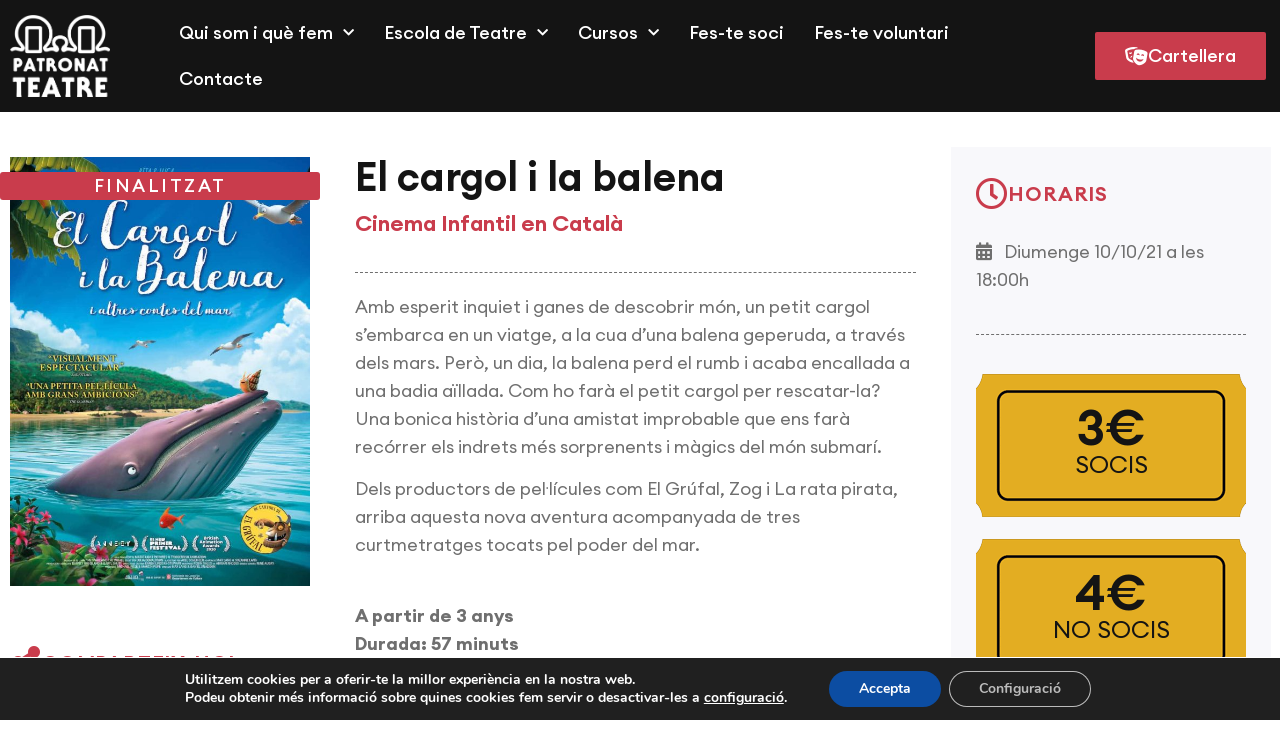

--- FILE ---
content_type: text/html; charset=UTF-8
request_url: https://www.patronatpremia.cat/cartellera-patronat/el-cargol-i-la-balena/
body_size: 18329
content:
<!doctype html>
<html lang="ca">
<head>
	<meta charset="UTF-8">
	<meta name="viewport" content="width=device-width, initial-scale=1">
	<link rel="profile" href="https://gmpg.org/xfn/11">
	<meta name='robots' content='index, follow, max-image-preview:large, max-snippet:-1, max-video-preview:-1' />

	<!-- This site is optimized with the Yoast SEO plugin v26.8 - https://yoast.com/product/yoast-seo-wordpress/ -->
	<title>El cargol i la balena - Patronat Teatre Premià</title>
	<meta name="description" content="El cargol i la balena. Un petit cargol s’embarca en un viatge, a la cua d’una balena geperuda, a través dels mars. Reserva ara!" />
	<link rel="canonical" href="https://www.patronatpremia.cat/cartellera-patronat/el-cargol-i-la-balena/" />
	<meta property="og:locale" content="ca_ES" />
	<meta property="og:type" content="article" />
	<meta property="og:title" content="El cargol i la balena - Patronat Teatre Premià" />
	<meta property="og:description" content="El cargol i la balena. Un petit cargol s’embarca en un viatge, a la cua d’una balena geperuda, a través dels mars. Reserva ara!" />
	<meta property="og:url" content="https://www.patronatpremia.cat/cartellera-patronat/el-cargol-i-la-balena/" />
	<meta property="og:site_name" content="Patronat Teatre Premià" />
	<meta property="article:publisher" content="https://www.facebook.com/patronatpremia" />
	<meta property="article:modified_time" content="2021-09-26T13:22:37+00:00" />
	<meta property="og:image" content="https://www.patronatpremia.cat/wp-content/uploads/2021/09/elcargolilabalena_70x100_72RGB_CAT.jpg" />
	<meta property="og:image:width" content="800" />
	<meta property="og:image:height" content="1143" />
	<meta property="og:image:type" content="image/jpeg" />
	<meta name="twitter:card" content="summary_large_image" />
	<meta name="twitter:label1" content="Temps estimat de lectura" />
	<meta name="twitter:data1" content="1 minut" />
	<!-- / Yoast SEO plugin. -->


<link rel='dns-prefetch' href='//www.patronatpremia.cat' />
<link rel="alternate" type="application/rss+xml" title="Patronat Teatre Premià &raquo; Canal d&#039;informació" href="https://www.patronatpremia.cat/feed/" />
<link rel="alternate" type="application/rss+xml" title="Patronat Teatre Premià &raquo; Canal dels comentaris" href="https://www.patronatpremia.cat/comments/feed/" />
<link rel="alternate" title="oEmbed (JSON)" type="application/json+oembed" href="https://www.patronatpremia.cat/wp-json/oembed/1.0/embed?url=https%3A%2F%2Fwww.patronatpremia.cat%2Fcartellera-patronat%2Fel-cargol-i-la-balena%2F" />
<link rel="alternate" title="oEmbed (XML)" type="text/xml+oembed" href="https://www.patronatpremia.cat/wp-json/oembed/1.0/embed?url=https%3A%2F%2Fwww.patronatpremia.cat%2Fcartellera-patronat%2Fel-cargol-i-la-balena%2F&#038;format=xml" />
<style id='wp-img-auto-sizes-contain-inline-css'>
img:is([sizes=auto i],[sizes^="auto," i]){contain-intrinsic-size:3000px 1500px}
/*# sourceURL=wp-img-auto-sizes-contain-inline-css */
</style>
<link rel='stylesheet' id='formidable-css' href='https://www.patronatpremia.cat/wp-content/plugins/formidable/css/formidableforms.css?ver=129817' media='all' />
<style id='wp-emoji-styles-inline-css'>

	img.wp-smiley, img.emoji {
		display: inline !important;
		border: none !important;
		box-shadow: none !important;
		height: 1em !important;
		width: 1em !important;
		margin: 0 0.07em !important;
		vertical-align: -0.1em !important;
		background: none !important;
		padding: 0 !important;
	}
/*# sourceURL=wp-emoji-styles-inline-css */
</style>
<link rel='stylesheet' id='wp-block-library-css' href='https://www.patronatpremia.cat/wp-includes/css/dist/block-library/style.min.css?ver=6.9' media='all' />
<link rel='stylesheet' id='jet-engine-frontend-css' href='https://www.patronatpremia.cat/wp-content/plugins/jet-engine/assets/css/frontend.css?ver=3.8.3' media='all' />
<style id='global-styles-inline-css'>
:root{--wp--preset--aspect-ratio--square: 1;--wp--preset--aspect-ratio--4-3: 4/3;--wp--preset--aspect-ratio--3-4: 3/4;--wp--preset--aspect-ratio--3-2: 3/2;--wp--preset--aspect-ratio--2-3: 2/3;--wp--preset--aspect-ratio--16-9: 16/9;--wp--preset--aspect-ratio--9-16: 9/16;--wp--preset--color--black: #000000;--wp--preset--color--cyan-bluish-gray: #abb8c3;--wp--preset--color--white: #ffffff;--wp--preset--color--pale-pink: #f78da7;--wp--preset--color--vivid-red: #cf2e2e;--wp--preset--color--luminous-vivid-orange: #ff6900;--wp--preset--color--luminous-vivid-amber: #fcb900;--wp--preset--color--light-green-cyan: #7bdcb5;--wp--preset--color--vivid-green-cyan: #00d084;--wp--preset--color--pale-cyan-blue: #8ed1fc;--wp--preset--color--vivid-cyan-blue: #0693e3;--wp--preset--color--vivid-purple: #9b51e0;--wp--preset--gradient--vivid-cyan-blue-to-vivid-purple: linear-gradient(135deg,rgb(6,147,227) 0%,rgb(155,81,224) 100%);--wp--preset--gradient--light-green-cyan-to-vivid-green-cyan: linear-gradient(135deg,rgb(122,220,180) 0%,rgb(0,208,130) 100%);--wp--preset--gradient--luminous-vivid-amber-to-luminous-vivid-orange: linear-gradient(135deg,rgb(252,185,0) 0%,rgb(255,105,0) 100%);--wp--preset--gradient--luminous-vivid-orange-to-vivid-red: linear-gradient(135deg,rgb(255,105,0) 0%,rgb(207,46,46) 100%);--wp--preset--gradient--very-light-gray-to-cyan-bluish-gray: linear-gradient(135deg,rgb(238,238,238) 0%,rgb(169,184,195) 100%);--wp--preset--gradient--cool-to-warm-spectrum: linear-gradient(135deg,rgb(74,234,220) 0%,rgb(151,120,209) 20%,rgb(207,42,186) 40%,rgb(238,44,130) 60%,rgb(251,105,98) 80%,rgb(254,248,76) 100%);--wp--preset--gradient--blush-light-purple: linear-gradient(135deg,rgb(255,206,236) 0%,rgb(152,150,240) 100%);--wp--preset--gradient--blush-bordeaux: linear-gradient(135deg,rgb(254,205,165) 0%,rgb(254,45,45) 50%,rgb(107,0,62) 100%);--wp--preset--gradient--luminous-dusk: linear-gradient(135deg,rgb(255,203,112) 0%,rgb(199,81,192) 50%,rgb(65,88,208) 100%);--wp--preset--gradient--pale-ocean: linear-gradient(135deg,rgb(255,245,203) 0%,rgb(182,227,212) 50%,rgb(51,167,181) 100%);--wp--preset--gradient--electric-grass: linear-gradient(135deg,rgb(202,248,128) 0%,rgb(113,206,126) 100%);--wp--preset--gradient--midnight: linear-gradient(135deg,rgb(2,3,129) 0%,rgb(40,116,252) 100%);--wp--preset--font-size--small: 13px;--wp--preset--font-size--medium: 20px;--wp--preset--font-size--large: 36px;--wp--preset--font-size--x-large: 42px;--wp--preset--spacing--20: 0.44rem;--wp--preset--spacing--30: 0.67rem;--wp--preset--spacing--40: 1rem;--wp--preset--spacing--50: 1.5rem;--wp--preset--spacing--60: 2.25rem;--wp--preset--spacing--70: 3.38rem;--wp--preset--spacing--80: 5.06rem;--wp--preset--shadow--natural: 6px 6px 9px rgba(0, 0, 0, 0.2);--wp--preset--shadow--deep: 12px 12px 50px rgba(0, 0, 0, 0.4);--wp--preset--shadow--sharp: 6px 6px 0px rgba(0, 0, 0, 0.2);--wp--preset--shadow--outlined: 6px 6px 0px -3px rgb(255, 255, 255), 6px 6px rgb(0, 0, 0);--wp--preset--shadow--crisp: 6px 6px 0px rgb(0, 0, 0);}:root { --wp--style--global--content-size: 800px;--wp--style--global--wide-size: 1200px; }:where(body) { margin: 0; }.wp-site-blocks > .alignleft { float: left; margin-right: 2em; }.wp-site-blocks > .alignright { float: right; margin-left: 2em; }.wp-site-blocks > .aligncenter { justify-content: center; margin-left: auto; margin-right: auto; }:where(.wp-site-blocks) > * { margin-block-start: 24px; margin-block-end: 0; }:where(.wp-site-blocks) > :first-child { margin-block-start: 0; }:where(.wp-site-blocks) > :last-child { margin-block-end: 0; }:root { --wp--style--block-gap: 24px; }:root :where(.is-layout-flow) > :first-child{margin-block-start: 0;}:root :where(.is-layout-flow) > :last-child{margin-block-end: 0;}:root :where(.is-layout-flow) > *{margin-block-start: 24px;margin-block-end: 0;}:root :where(.is-layout-constrained) > :first-child{margin-block-start: 0;}:root :where(.is-layout-constrained) > :last-child{margin-block-end: 0;}:root :where(.is-layout-constrained) > *{margin-block-start: 24px;margin-block-end: 0;}:root :where(.is-layout-flex){gap: 24px;}:root :where(.is-layout-grid){gap: 24px;}.is-layout-flow > .alignleft{float: left;margin-inline-start: 0;margin-inline-end: 2em;}.is-layout-flow > .alignright{float: right;margin-inline-start: 2em;margin-inline-end: 0;}.is-layout-flow > .aligncenter{margin-left: auto !important;margin-right: auto !important;}.is-layout-constrained > .alignleft{float: left;margin-inline-start: 0;margin-inline-end: 2em;}.is-layout-constrained > .alignright{float: right;margin-inline-start: 2em;margin-inline-end: 0;}.is-layout-constrained > .aligncenter{margin-left: auto !important;margin-right: auto !important;}.is-layout-constrained > :where(:not(.alignleft):not(.alignright):not(.alignfull)){max-width: var(--wp--style--global--content-size);margin-left: auto !important;margin-right: auto !important;}.is-layout-constrained > .alignwide{max-width: var(--wp--style--global--wide-size);}body .is-layout-flex{display: flex;}.is-layout-flex{flex-wrap: wrap;align-items: center;}.is-layout-flex > :is(*, div){margin: 0;}body .is-layout-grid{display: grid;}.is-layout-grid > :is(*, div){margin: 0;}body{padding-top: 0px;padding-right: 0px;padding-bottom: 0px;padding-left: 0px;}a:where(:not(.wp-element-button)){text-decoration: underline;}:root :where(.wp-element-button, .wp-block-button__link){background-color: #32373c;border-width: 0;color: #fff;font-family: inherit;font-size: inherit;font-style: inherit;font-weight: inherit;letter-spacing: inherit;line-height: inherit;padding-top: calc(0.667em + 2px);padding-right: calc(1.333em + 2px);padding-bottom: calc(0.667em + 2px);padding-left: calc(1.333em + 2px);text-decoration: none;text-transform: inherit;}.has-black-color{color: var(--wp--preset--color--black) !important;}.has-cyan-bluish-gray-color{color: var(--wp--preset--color--cyan-bluish-gray) !important;}.has-white-color{color: var(--wp--preset--color--white) !important;}.has-pale-pink-color{color: var(--wp--preset--color--pale-pink) !important;}.has-vivid-red-color{color: var(--wp--preset--color--vivid-red) !important;}.has-luminous-vivid-orange-color{color: var(--wp--preset--color--luminous-vivid-orange) !important;}.has-luminous-vivid-amber-color{color: var(--wp--preset--color--luminous-vivid-amber) !important;}.has-light-green-cyan-color{color: var(--wp--preset--color--light-green-cyan) !important;}.has-vivid-green-cyan-color{color: var(--wp--preset--color--vivid-green-cyan) !important;}.has-pale-cyan-blue-color{color: var(--wp--preset--color--pale-cyan-blue) !important;}.has-vivid-cyan-blue-color{color: var(--wp--preset--color--vivid-cyan-blue) !important;}.has-vivid-purple-color{color: var(--wp--preset--color--vivid-purple) !important;}.has-black-background-color{background-color: var(--wp--preset--color--black) !important;}.has-cyan-bluish-gray-background-color{background-color: var(--wp--preset--color--cyan-bluish-gray) !important;}.has-white-background-color{background-color: var(--wp--preset--color--white) !important;}.has-pale-pink-background-color{background-color: var(--wp--preset--color--pale-pink) !important;}.has-vivid-red-background-color{background-color: var(--wp--preset--color--vivid-red) !important;}.has-luminous-vivid-orange-background-color{background-color: var(--wp--preset--color--luminous-vivid-orange) !important;}.has-luminous-vivid-amber-background-color{background-color: var(--wp--preset--color--luminous-vivid-amber) !important;}.has-light-green-cyan-background-color{background-color: var(--wp--preset--color--light-green-cyan) !important;}.has-vivid-green-cyan-background-color{background-color: var(--wp--preset--color--vivid-green-cyan) !important;}.has-pale-cyan-blue-background-color{background-color: var(--wp--preset--color--pale-cyan-blue) !important;}.has-vivid-cyan-blue-background-color{background-color: var(--wp--preset--color--vivid-cyan-blue) !important;}.has-vivid-purple-background-color{background-color: var(--wp--preset--color--vivid-purple) !important;}.has-black-border-color{border-color: var(--wp--preset--color--black) !important;}.has-cyan-bluish-gray-border-color{border-color: var(--wp--preset--color--cyan-bluish-gray) !important;}.has-white-border-color{border-color: var(--wp--preset--color--white) !important;}.has-pale-pink-border-color{border-color: var(--wp--preset--color--pale-pink) !important;}.has-vivid-red-border-color{border-color: var(--wp--preset--color--vivid-red) !important;}.has-luminous-vivid-orange-border-color{border-color: var(--wp--preset--color--luminous-vivid-orange) !important;}.has-luminous-vivid-amber-border-color{border-color: var(--wp--preset--color--luminous-vivid-amber) !important;}.has-light-green-cyan-border-color{border-color: var(--wp--preset--color--light-green-cyan) !important;}.has-vivid-green-cyan-border-color{border-color: var(--wp--preset--color--vivid-green-cyan) !important;}.has-pale-cyan-blue-border-color{border-color: var(--wp--preset--color--pale-cyan-blue) !important;}.has-vivid-cyan-blue-border-color{border-color: var(--wp--preset--color--vivid-cyan-blue) !important;}.has-vivid-purple-border-color{border-color: var(--wp--preset--color--vivid-purple) !important;}.has-vivid-cyan-blue-to-vivid-purple-gradient-background{background: var(--wp--preset--gradient--vivid-cyan-blue-to-vivid-purple) !important;}.has-light-green-cyan-to-vivid-green-cyan-gradient-background{background: var(--wp--preset--gradient--light-green-cyan-to-vivid-green-cyan) !important;}.has-luminous-vivid-amber-to-luminous-vivid-orange-gradient-background{background: var(--wp--preset--gradient--luminous-vivid-amber-to-luminous-vivid-orange) !important;}.has-luminous-vivid-orange-to-vivid-red-gradient-background{background: var(--wp--preset--gradient--luminous-vivid-orange-to-vivid-red) !important;}.has-very-light-gray-to-cyan-bluish-gray-gradient-background{background: var(--wp--preset--gradient--very-light-gray-to-cyan-bluish-gray) !important;}.has-cool-to-warm-spectrum-gradient-background{background: var(--wp--preset--gradient--cool-to-warm-spectrum) !important;}.has-blush-light-purple-gradient-background{background: var(--wp--preset--gradient--blush-light-purple) !important;}.has-blush-bordeaux-gradient-background{background: var(--wp--preset--gradient--blush-bordeaux) !important;}.has-luminous-dusk-gradient-background{background: var(--wp--preset--gradient--luminous-dusk) !important;}.has-pale-ocean-gradient-background{background: var(--wp--preset--gradient--pale-ocean) !important;}.has-electric-grass-gradient-background{background: var(--wp--preset--gradient--electric-grass) !important;}.has-midnight-gradient-background{background: var(--wp--preset--gradient--midnight) !important;}.has-small-font-size{font-size: var(--wp--preset--font-size--small) !important;}.has-medium-font-size{font-size: var(--wp--preset--font-size--medium) !important;}.has-large-font-size{font-size: var(--wp--preset--font-size--large) !important;}.has-x-large-font-size{font-size: var(--wp--preset--font-size--x-large) !important;}
:root :where(.wp-block-pullquote){font-size: 1.5em;line-height: 1.6;}
/*# sourceURL=global-styles-inline-css */
</style>
<link rel='stylesheet' id='hello-elementor-theme-style-css' href='https://www.patronatpremia.cat/wp-content/themes/hello-elementor/assets/css/theme.css?ver=3.4.6' media='all' />
<link rel='stylesheet' id='hello-elementor-child-style-css' href='https://www.patronatpremia.cat/wp-content/themes/hello-theme-child-master/style.css?ver=1.0.0' media='all' />
<link rel='stylesheet' id='hello-elementor-css' href='https://www.patronatpremia.cat/wp-content/themes/hello-elementor/assets/css/reset.css?ver=3.4.6' media='all' />
<link rel='stylesheet' id='jet-popup-frontend-css' href='https://www.patronatpremia.cat/wp-content/plugins/jet-popup/assets/css/jet-popup-frontend.css?ver=2.0.20.3' media='all' />
<link rel='stylesheet' id='elementor-frontend-css' href='https://www.patronatpremia.cat/wp-content/plugins/elementor/assets/css/frontend.min.css?ver=3.34.3' media='all' />
<link rel='stylesheet' id='widget-image-css' href='https://www.patronatpremia.cat/wp-content/plugins/elementor/assets/css/widget-image.min.css?ver=3.34.3' media='all' />
<link rel='stylesheet' id='widget-nav-menu-css' href='https://www.patronatpremia.cat/wp-content/plugins/elementor-pro/assets/css/widget-nav-menu.min.css?ver=3.34.3' media='all' />
<link rel='stylesheet' id='widget-heading-css' href='https://www.patronatpremia.cat/wp-content/plugins/elementor/assets/css/widget-heading.min.css?ver=3.34.3' media='all' />
<link rel='stylesheet' id='widget-social-icons-css' href='https://www.patronatpremia.cat/wp-content/plugins/elementor/assets/css/widget-social-icons.min.css?ver=3.34.3' media='all' />
<link rel='stylesheet' id='e-apple-webkit-css' href='https://www.patronatpremia.cat/wp-content/plugins/elementor/assets/css/conditionals/apple-webkit.min.css?ver=3.34.3' media='all' />
<link rel='stylesheet' id='widget-form-css' href='https://www.patronatpremia.cat/wp-content/plugins/elementor-pro/assets/css/widget-form.min.css?ver=3.34.3' media='all' />
<link rel='stylesheet' id='widget-spacer-css' href='https://www.patronatpremia.cat/wp-content/plugins/elementor/assets/css/widget-spacer.min.css?ver=3.34.3' media='all' />
<link rel='stylesheet' id='swiper-css' href='https://www.patronatpremia.cat/wp-content/plugins/elementor/assets/lib/swiper/v8/css/swiper.min.css?ver=8.4.5' media='all' />
<link rel='stylesheet' id='e-swiper-css' href='https://www.patronatpremia.cat/wp-content/plugins/elementor/assets/css/conditionals/e-swiper.min.css?ver=3.34.3' media='all' />
<link rel='stylesheet' id='widget-icon-box-css' href='https://www.patronatpremia.cat/wp-content/plugins/elementor/assets/css/widget-icon-box.min.css?ver=3.34.3' media='all' />
<link rel='stylesheet' id='widget-share-buttons-css' href='https://www.patronatpremia.cat/wp-content/plugins/elementor-pro/assets/css/widget-share-buttons.min.css?ver=3.34.3' media='all' />
<link rel='stylesheet' id='elementor-icons-shared-0-css' href='https://www.patronatpremia.cat/wp-content/plugins/elementor/assets/lib/font-awesome/css/fontawesome.min.css?ver=5.15.3' media='all' />
<link rel='stylesheet' id='elementor-icons-fa-solid-css' href='https://www.patronatpremia.cat/wp-content/plugins/elementor/assets/lib/font-awesome/css/solid.min.css?ver=5.15.3' media='all' />
<link rel='stylesheet' id='elementor-icons-fa-brands-css' href='https://www.patronatpremia.cat/wp-content/plugins/elementor/assets/lib/font-awesome/css/brands.min.css?ver=5.15.3' media='all' />
<link rel='stylesheet' id='widget-icon-list-css' href='https://www.patronatpremia.cat/wp-content/plugins/elementor/assets/css/widget-icon-list.min.css?ver=3.34.3' media='all' />
<link rel='stylesheet' id='widget-divider-css' href='https://www.patronatpremia.cat/wp-content/plugins/elementor/assets/css/widget-divider.min.css?ver=3.34.3' media='all' />
<link rel='stylesheet' id='widget-video-css' href='https://www.patronatpremia.cat/wp-content/plugins/elementor/assets/css/widget-video.min.css?ver=3.34.3' media='all' />
<link rel='stylesheet' id='elementor-icons-css' href='https://www.patronatpremia.cat/wp-content/plugins/elementor/assets/lib/eicons/css/elementor-icons.min.css?ver=5.46.0' media='all' />
<link rel='stylesheet' id='elementor-post-5-css' href='https://www.patronatpremia.cat/wp-content/uploads/elementor/css/post-5.css?ver=1769679282' media='all' />
<link rel='stylesheet' id='elementor-post-17-css' href='https://www.patronatpremia.cat/wp-content/uploads/elementor/css/post-17.css?ver=1769679282' media='all' />
<link rel='stylesheet' id='elementor-post-167-css' href='https://www.patronatpremia.cat/wp-content/uploads/elementor/css/post-167.css?ver=1769679282' media='all' />
<link rel='stylesheet' id='elementor-post-672-css' href='https://www.patronatpremia.cat/wp-content/uploads/elementor/css/post-672.css?ver=1769679282' media='all' />
<link rel='stylesheet' id='moove_gdpr_frontend-css' href='https://www.patronatpremia.cat/wp-content/plugins/gdpr-cookie-compliance/dist/styles/gdpr-main.css?ver=5.0.9' media='all' />
<style id='moove_gdpr_frontend-inline-css'>
#moove_gdpr_cookie_modal,#moove_gdpr_cookie_info_bar,.gdpr_cookie_settings_shortcode_content{font-family:&#039;Nunito&#039;,sans-serif}#moove_gdpr_save_popup_settings_button{background-color:#373737;color:#fff}#moove_gdpr_save_popup_settings_button:hover{background-color:#000}#moove_gdpr_cookie_info_bar .moove-gdpr-info-bar-container .moove-gdpr-info-bar-content a.mgbutton,#moove_gdpr_cookie_info_bar .moove-gdpr-info-bar-container .moove-gdpr-info-bar-content button.mgbutton{background-color:#0C4DA2}#moove_gdpr_cookie_modal .moove-gdpr-modal-content .moove-gdpr-modal-footer-content .moove-gdpr-button-holder a.mgbutton,#moove_gdpr_cookie_modal .moove-gdpr-modal-content .moove-gdpr-modal-footer-content .moove-gdpr-button-holder button.mgbutton,.gdpr_cookie_settings_shortcode_content .gdpr-shr-button.button-green{background-color:#0C4DA2;border-color:#0C4DA2}#moove_gdpr_cookie_modal .moove-gdpr-modal-content .moove-gdpr-modal-footer-content .moove-gdpr-button-holder a.mgbutton:hover,#moove_gdpr_cookie_modal .moove-gdpr-modal-content .moove-gdpr-modal-footer-content .moove-gdpr-button-holder button.mgbutton:hover,.gdpr_cookie_settings_shortcode_content .gdpr-shr-button.button-green:hover{background-color:#fff;color:#0C4DA2}#moove_gdpr_cookie_modal .moove-gdpr-modal-content .moove-gdpr-modal-close i,#moove_gdpr_cookie_modal .moove-gdpr-modal-content .moove-gdpr-modal-close span.gdpr-icon{background-color:#0C4DA2;border:1px solid #0C4DA2}#moove_gdpr_cookie_info_bar span.moove-gdpr-infobar-allow-all.focus-g,#moove_gdpr_cookie_info_bar span.moove-gdpr-infobar-allow-all:focus,#moove_gdpr_cookie_info_bar button.moove-gdpr-infobar-allow-all.focus-g,#moove_gdpr_cookie_info_bar button.moove-gdpr-infobar-allow-all:focus,#moove_gdpr_cookie_info_bar span.moove-gdpr-infobar-reject-btn.focus-g,#moove_gdpr_cookie_info_bar span.moove-gdpr-infobar-reject-btn:focus,#moove_gdpr_cookie_info_bar button.moove-gdpr-infobar-reject-btn.focus-g,#moove_gdpr_cookie_info_bar button.moove-gdpr-infobar-reject-btn:focus,#moove_gdpr_cookie_info_bar span.change-settings-button.focus-g,#moove_gdpr_cookie_info_bar span.change-settings-button:focus,#moove_gdpr_cookie_info_bar button.change-settings-button.focus-g,#moove_gdpr_cookie_info_bar button.change-settings-button:focus{-webkit-box-shadow:0 0 1px 3px #0C4DA2;-moz-box-shadow:0 0 1px 3px #0C4DA2;box-shadow:0 0 1px 3px #0C4DA2}#moove_gdpr_cookie_modal .moove-gdpr-modal-content .moove-gdpr-modal-close i:hover,#moove_gdpr_cookie_modal .moove-gdpr-modal-content .moove-gdpr-modal-close span.gdpr-icon:hover,#moove_gdpr_cookie_info_bar span[data-href]>u.change-settings-button{color:#0C4DA2}#moove_gdpr_cookie_modal .moove-gdpr-modal-content .moove-gdpr-modal-left-content #moove-gdpr-menu li.menu-item-selected a span.gdpr-icon,#moove_gdpr_cookie_modal .moove-gdpr-modal-content .moove-gdpr-modal-left-content #moove-gdpr-menu li.menu-item-selected button span.gdpr-icon{color:inherit}#moove_gdpr_cookie_modal .moove-gdpr-modal-content .moove-gdpr-modal-left-content #moove-gdpr-menu li a span.gdpr-icon,#moove_gdpr_cookie_modal .moove-gdpr-modal-content .moove-gdpr-modal-left-content #moove-gdpr-menu li button span.gdpr-icon{color:inherit}#moove_gdpr_cookie_modal .gdpr-acc-link{line-height:0;font-size:0;color:transparent;position:absolute}#moove_gdpr_cookie_modal .moove-gdpr-modal-content .moove-gdpr-modal-close:hover i,#moove_gdpr_cookie_modal .moove-gdpr-modal-content .moove-gdpr-modal-left-content #moove-gdpr-menu li a,#moove_gdpr_cookie_modal .moove-gdpr-modal-content .moove-gdpr-modal-left-content #moove-gdpr-menu li button,#moove_gdpr_cookie_modal .moove-gdpr-modal-content .moove-gdpr-modal-left-content #moove-gdpr-menu li button i,#moove_gdpr_cookie_modal .moove-gdpr-modal-content .moove-gdpr-modal-left-content #moove-gdpr-menu li a i,#moove_gdpr_cookie_modal .moove-gdpr-modal-content .moove-gdpr-tab-main .moove-gdpr-tab-main-content a:hover,#moove_gdpr_cookie_info_bar.moove-gdpr-dark-scheme .moove-gdpr-info-bar-container .moove-gdpr-info-bar-content a.mgbutton:hover,#moove_gdpr_cookie_info_bar.moove-gdpr-dark-scheme .moove-gdpr-info-bar-container .moove-gdpr-info-bar-content button.mgbutton:hover,#moove_gdpr_cookie_info_bar.moove-gdpr-dark-scheme .moove-gdpr-info-bar-container .moove-gdpr-info-bar-content a:hover,#moove_gdpr_cookie_info_bar.moove-gdpr-dark-scheme .moove-gdpr-info-bar-container .moove-gdpr-info-bar-content button:hover,#moove_gdpr_cookie_info_bar.moove-gdpr-dark-scheme .moove-gdpr-info-bar-container .moove-gdpr-info-bar-content span.change-settings-button:hover,#moove_gdpr_cookie_info_bar.moove-gdpr-dark-scheme .moove-gdpr-info-bar-container .moove-gdpr-info-bar-content button.change-settings-button:hover,#moove_gdpr_cookie_info_bar.moove-gdpr-dark-scheme .moove-gdpr-info-bar-container .moove-gdpr-info-bar-content u.change-settings-button:hover,#moove_gdpr_cookie_info_bar span[data-href]>u.change-settings-button,#moove_gdpr_cookie_info_bar.moove-gdpr-dark-scheme .moove-gdpr-info-bar-container .moove-gdpr-info-bar-content a.mgbutton.focus-g,#moove_gdpr_cookie_info_bar.moove-gdpr-dark-scheme .moove-gdpr-info-bar-container .moove-gdpr-info-bar-content button.mgbutton.focus-g,#moove_gdpr_cookie_info_bar.moove-gdpr-dark-scheme .moove-gdpr-info-bar-container .moove-gdpr-info-bar-content a.focus-g,#moove_gdpr_cookie_info_bar.moove-gdpr-dark-scheme .moove-gdpr-info-bar-container .moove-gdpr-info-bar-content button.focus-g,#moove_gdpr_cookie_info_bar.moove-gdpr-dark-scheme .moove-gdpr-info-bar-container .moove-gdpr-info-bar-content a.mgbutton:focus,#moove_gdpr_cookie_info_bar.moove-gdpr-dark-scheme .moove-gdpr-info-bar-container .moove-gdpr-info-bar-content button.mgbutton:focus,#moove_gdpr_cookie_info_bar.moove-gdpr-dark-scheme .moove-gdpr-info-bar-container .moove-gdpr-info-bar-content a:focus,#moove_gdpr_cookie_info_bar.moove-gdpr-dark-scheme .moove-gdpr-info-bar-container .moove-gdpr-info-bar-content button:focus,#moove_gdpr_cookie_info_bar.moove-gdpr-dark-scheme .moove-gdpr-info-bar-container .moove-gdpr-info-bar-content span.change-settings-button.focus-g,span.change-settings-button:focus,button.change-settings-button.focus-g,button.change-settings-button:focus,#moove_gdpr_cookie_info_bar.moove-gdpr-dark-scheme .moove-gdpr-info-bar-container .moove-gdpr-info-bar-content u.change-settings-button.focus-g,#moove_gdpr_cookie_info_bar.moove-gdpr-dark-scheme .moove-gdpr-info-bar-container .moove-gdpr-info-bar-content u.change-settings-button:focus{color:#0C4DA2}#moove_gdpr_cookie_modal .moove-gdpr-branding.focus-g span,#moove_gdpr_cookie_modal .moove-gdpr-modal-content .moove-gdpr-tab-main a.focus-g,#moove_gdpr_cookie_modal .moove-gdpr-modal-content .moove-gdpr-tab-main .gdpr-cd-details-toggle.focus-g{color:#0C4DA2}#moove_gdpr_cookie_modal.gdpr_lightbox-hide{display:none}
/*# sourceURL=moove_gdpr_frontend-inline-css */
</style>
<link rel='stylesheet' id='elementor-icons-fa-regular-css' href='https://www.patronatpremia.cat/wp-content/plugins/elementor/assets/lib/font-awesome/css/regular.min.css?ver=5.15.3' media='all' />
<script src="https://www.patronatpremia.cat/wp-includes/js/jquery/jquery.min.js?ver=3.7.1" id="jquery-core-js"></script>
<script src="https://www.patronatpremia.cat/wp-includes/js/jquery/jquery-migrate.min.js?ver=3.4.1" id="jquery-migrate-js"></script>
<link rel="https://api.w.org/" href="https://www.patronatpremia.cat/wp-json/" /><link rel="alternate" title="JSON" type="application/json" href="https://www.patronatpremia.cat/wp-json/wp/v2/cartellera/1778" /><link rel="EditURI" type="application/rsd+xml" title="RSD" href="https://www.patronatpremia.cat/xmlrpc.php?rsd" />
<meta name="generator" content="WordPress 6.9" />
<link rel='shortlink' href='https://www.patronatpremia.cat/?p=1778' />
<script>document.documentElement.className += " js";</script>
<meta name="generator" content="Elementor 3.34.3; features: additional_custom_breakpoints; settings: css_print_method-external, google_font-enabled, font_display-auto">
<!-- Google tag (gtag.js) -->
<script async src="https://www.googletagmanager.com/gtag/js?id=G-KEN3XHB5N3"></script>
<script>
  window.dataLayer = window.dataLayer || [];
  function gtag(){dataLayer.push(arguments);}
  gtag('js', new Date());

  gtag('config', 'G-KEN3XHB5N3');
</script>


<script type="application/ld+json" class="saswp-schema-markup-output">
[{"@context":"https:\/\/schema.org\/","@graph":[{"@context":"https:\/\/schema.org\/","@type":"SiteNavigationElement","@id":"https:\/\/www.patronatpremia.cat\/#qui-som-i-que-fem","name":"Qui som i qu\u00e8 fem","url":"https:\/\/www.patronatpremia.cat\/patronat-teatre\/"},{"@context":"https:\/\/schema.org\/","@type":"SiteNavigationElement","@id":"https:\/\/www.patronatpremia.cat\/#sobre-nosaltres","name":"Sobre nosaltres","url":"https:\/\/www.patronatpremia.cat\/patronat-teatre\/sobre-nosaltres\/"},{"@context":"https:\/\/schema.org\/","@type":"SiteNavigationElement","@id":"https:\/\/www.patronatpremia.cat\/#fem-teatre","name":"Fem teatre","url":"https:\/\/www.patronatpremia.cat\/patronat-teatre\/fem-teatre\/"},{"@context":"https:\/\/schema.org\/","@type":"SiteNavigationElement","@id":"https:\/\/www.patronatpremia.cat\/#fem-cinema","name":"Fem cinema","url":"https:\/\/www.patronatpremia.cat\/patronat-teatre\/fem-cinema\/"},{"@context":"https:\/\/schema.org\/","@type":"SiteNavigationElement","@id":"https:\/\/www.patronatpremia.cat\/#escola-de-teatre","name":"Escola de Teatre","url":"https:\/\/www.patronatpremia.cat\/escola-de-teatre\/"},{"@context":"https:\/\/schema.org\/","@type":"SiteNavigationElement","@id":"https:\/\/www.patronatpremia.cat\/#teatre","name":"Teatre","url":"https:\/\/www.patronatpremia.cat\/escola-de-teatre\/teatre\/"},{"@context":"https:\/\/schema.org\/","@type":"SiteNavigationElement","@id":"https:\/\/www.patronatpremia.cat\/#teatre-musical","name":"Teatre Musical","url":"https:\/\/www.patronatpremia.cat\/escola-de-teatre\/teatre-musical\/"},{"@context":"https:\/\/schema.org\/","@type":"SiteNavigationElement","@id":"https:\/\/www.patronatpremia.cat\/#teatre-musical-per-petits","name":"Teatre Musical per Petits","url":"https:\/\/www.patronatpremia.cat\/escola-de-teatre\/teatre-musical\/teatre-musical-per-petits\/"},{"@context":"https:\/\/schema.org\/","@type":"SiteNavigationElement","@id":"https:\/\/www.patronatpremia.cat\/#teatre-musical-per-joves","name":"Teatre Musical per Joves","url":"https:\/\/www.patronatpremia.cat\/escola-de-teatre\/teatre-musical\/teatre-musical-per-joves\/"},{"@context":"https:\/\/schema.org\/","@type":"SiteNavigationElement","@id":"https:\/\/www.patronatpremia.cat\/#teatre-musical-per-adults","name":"Teatre Musical per Adults","url":"https:\/\/www.patronatpremia.cat\/escola-de-teatre\/teatre-musical\/teatre-musical-per-adults\/"},{"@context":"https:\/\/schema.org\/","@type":"SiteNavigationElement","@id":"https:\/\/www.patronatpremia.cat\/#docents","name":"Docents","url":"https:\/\/www.patronatpremia.cat\/escola-de-teatre\/docents\/"},{"@context":"https:\/\/schema.org\/","@type":"SiteNavigationElement","@id":"https:\/\/www.patronatpremia.cat\/#cursos","name":"Cursos","url":"https:\/\/www.patronatpremia.cat\/cursos\/"},{"@context":"https:\/\/schema.org\/","@type":"SiteNavigationElement","@id":"https:\/\/www.patronatpremia.cat\/#english-conversation","name":"English Conversation","url":"https:\/\/www.patronatpremia.cat\/cursos\/english-conversation\/"},{"@context":"https:\/\/schema.org\/","@type":"SiteNavigationElement","@id":"https:\/\/www.patronatpremia.cat\/#patchwork","name":"Patchwork","url":"https:\/\/www.patronatpremia.cat\/cursos\/patchwork\/"},{"@context":"https:\/\/schema.org\/","@type":"SiteNavigationElement","@id":"https:\/\/www.patronatpremia.cat\/#fes-te-soci","name":"Fes-te soci","url":"https:\/\/www.patronatpremia.cat\/fes-te-soci\/"},{"@context":"https:\/\/schema.org\/","@type":"SiteNavigationElement","@id":"https:\/\/www.patronatpremia.cat\/#fes-te-voluntari","name":"Fes-te voluntari","url":"https:\/\/www.patronatpremia.cat\/fes-te-voluntari\/"},{"@context":"https:\/\/schema.org\/","@type":"SiteNavigationElement","@id":"https:\/\/www.patronatpremia.cat\/#contacte","name":"Contacte","url":"https:\/\/www.patronatpremia.cat\/contacte\/"}]},

{"@context":"https:\/\/schema.org\/","@type":"TheaterEvent","@id":"https:\/\/www.patronatpremia.cat\/cartellera-patronat\/el-cargol-i-la-balena\/#event","url":"https:\/\/www.patronatpremia.cat\/cartellera-patronat\/el-cargol-i-la-balena\/","name":"El cargol i la balena","description":"Amb esperit inquiet i ganes de descobrir m\u00f3n, un petit cargol s\u2019embarca en un viatge, a la cua d\u2019una balena geperuda, a trav\u00e9s dels mars. Per\u00f2, un dia, la balena perd el rumb i acaba encallada a una badia a\u00efllada. Com ho far\u00e0 el petit cargol per rescatar-la? Una bonica hist\u00f2ria d\u2019una amistat improbable que ens far\u00e0 rec\u00f3rrer els indrets m\u00e9s sorprenents i m\u00e0gics del m\u00f3n submar\u00ed.\r\n\r\nDels productors de pel\u00b7l\u00edcules com El Gr\u00fafal, Zog i La rata pirata, arriba aquesta nova aventura acompanyada de tres curtmetratges tocats pel poder del mar.\r\n\r\n\r\nA partir de 3 anys\r\nDurada: 57 minuts","location":[[],{"@type":"Place","name":"Patronat Teatre Premi\u00e0"}],"startDate":"","image":{"@type":"ImageObject","url":"https:\/\/www.patronatpremia.cat\/wp-content\/uploads\/2021\/09\/elcargolilabalena_70x100_72RGB_CAT.jpg","width":800,"height":1143},"offers":{"@type":"Offer","price":"4\u20ac","validFrom":"2021-09-26T15:20:32+02:00","url":"https:\/\/www.patronatpremia.cat\/cartellera-patronat\/el-cargol-i-la-balena\/"},"review":[]}]
</script>

			<style>
				.e-con.e-parent:nth-of-type(n+4):not(.e-lazyloaded):not(.e-no-lazyload),
				.e-con.e-parent:nth-of-type(n+4):not(.e-lazyloaded):not(.e-no-lazyload) * {
					background-image: none !important;
				}
				@media screen and (max-height: 1024px) {
					.e-con.e-parent:nth-of-type(n+3):not(.e-lazyloaded):not(.e-no-lazyload),
					.e-con.e-parent:nth-of-type(n+3):not(.e-lazyloaded):not(.e-no-lazyload) * {
						background-image: none !important;
					}
				}
				@media screen and (max-height: 640px) {
					.e-con.e-parent:nth-of-type(n+2):not(.e-lazyloaded):not(.e-no-lazyload),
					.e-con.e-parent:nth-of-type(n+2):not(.e-lazyloaded):not(.e-no-lazyload) * {
						background-image: none !important;
					}
				}
			</style>
			<link rel="icon" href="https://www.patronatpremia.cat/wp-content/uploads/2021/02/cropped-favicon-patronat-premia-512x512-1-32x32.png" sizes="32x32" />
<link rel="icon" href="https://www.patronatpremia.cat/wp-content/uploads/2021/02/cropped-favicon-patronat-premia-512x512-1-192x192.png" sizes="192x192" />
<link rel="apple-touch-icon" href="https://www.patronatpremia.cat/wp-content/uploads/2021/02/cropped-favicon-patronat-premia-512x512-1-180x180.png" />
<meta name="msapplication-TileImage" content="https://www.patronatpremia.cat/wp-content/uploads/2021/02/cropped-favicon-patronat-premia-512x512-1-270x270.png" />
</head>
<body class="wp-singular cartellera-template-default single single-cartellera postid-1778 wp-custom-logo wp-embed-responsive wp-theme-hello-elementor wp-child-theme-hello-theme-child-master hello-elementor-default elementor-default elementor-kit-5 elementor-page-672">



		<header data-elementor-type="header" data-elementor-id="17" class="elementor elementor-17 elementor-location-header" data-elementor-post-type="elementor_library">
					<section class="elementor-section elementor-top-section elementor-element elementor-element-95732a9 elementor-section-content-middle elementor-section-boxed elementor-section-height-default elementor-section-height-default" data-id="95732a9" data-element_type="section" data-settings="{&quot;background_background&quot;:&quot;classic&quot;}">
						<div class="elementor-container elementor-column-gap-default">
					<div class="elementor-column elementor-col-33 elementor-top-column elementor-element elementor-element-4fb19ce" data-id="4fb19ce" data-element_type="column">
			<div class="elementor-widget-wrap elementor-element-populated">
						<div class="elementor-element elementor-element-8c0f1a7 elementor-widget elementor-widget-image" data-id="8c0f1a7" data-element_type="widget" data-widget_type="image.default">
				<div class="elementor-widget-container">
																<a href="https://www.patronatpremia.cat">
							<picture fetchpriority="high" class="attachment-medium_large size-medium_large wp-image-77">
<source type="image/webp" srcset="https://www.patronatpremia.cat/wp-content/uploads/2021/02/logo-patronat-premia-white.png.webp 471w, https://www.patronatpremia.cat/wp-content/uploads/2021/02/logo-patronat-premia-white-300x245.png.webp 300w" sizes="(max-width: 471px) 100vw, 471px"/>
<img fetchpriority="high" width="471" height="385" src="https://www.patronatpremia.cat/wp-content/uploads/2021/02/logo-patronat-premia-white.png" alt="Logo Patronat Premià" srcset="https://www.patronatpremia.cat/wp-content/uploads/2021/02/logo-patronat-premia-white.png 471w, https://www.patronatpremia.cat/wp-content/uploads/2021/02/logo-patronat-premia-white-300x245.png 300w" sizes="(max-width: 471px) 100vw, 471px"/>
</picture>
								</a>
															</div>
				</div>
					</div>
		</div>
				<div class="elementor-column elementor-col-33 elementor-top-column elementor-element elementor-element-0a0b65a" data-id="0a0b65a" data-element_type="column">
			<div class="elementor-widget-wrap elementor-element-populated">
						<div class="elementor-element elementor-element-4094968 elementor-nav-menu--stretch elementor-nav-menu--dropdown-tablet elementor-nav-menu__text-align-aside elementor-nav-menu--toggle elementor-nav-menu--burger elementor-widget elementor-widget-nav-menu" data-id="4094968" data-element_type="widget" data-settings="{&quot;full_width&quot;:&quot;stretch&quot;,&quot;submenu_icon&quot;:{&quot;value&quot;:&quot;&lt;i class=\&quot;fas fa-chevron-down\&quot; aria-hidden=\&quot;true\&quot;&gt;&lt;\/i&gt;&quot;,&quot;library&quot;:&quot;fa-solid&quot;},&quot;layout&quot;:&quot;horizontal&quot;,&quot;toggle&quot;:&quot;burger&quot;}" data-widget_type="nav-menu.default">
				<div class="elementor-widget-container">
								<nav aria-label="Menu" class="elementor-nav-menu--main elementor-nav-menu__container elementor-nav-menu--layout-horizontal e--pointer-underline e--animation-fade">
				<ul id="menu-1-4094968" class="elementor-nav-menu"><li class="menu-item menu-item-type-post_type menu-item-object-page menu-item-has-children menu-item-376"><a href="https://www.patronatpremia.cat/patronat-teatre/" class="elementor-item">Qui som i què fem</a>
<ul class="sub-menu elementor-nav-menu--dropdown">
	<li class="menu-item menu-item-type-post_type menu-item-object-page menu-item-378"><a href="https://www.patronatpremia.cat/patronat-teatre/sobre-nosaltres/" class="elementor-sub-item">Sobre nosaltres</a></li>
	<li class="menu-item menu-item-type-post_type menu-item-object-page menu-item-425"><a href="https://www.patronatpremia.cat/patronat-teatre/fem-teatre/" class="elementor-sub-item">Fem teatre</a></li>
	<li class="menu-item menu-item-type-post_type menu-item-object-page menu-item-377"><a href="https://www.patronatpremia.cat/patronat-teatre/fem-cinema/" class="elementor-sub-item">Fem cinema</a></li>
</ul>
</li>
<li class="menu-item menu-item-type-post_type menu-item-object-page menu-item-has-children menu-item-557"><a href="https://www.patronatpremia.cat/escola-de-teatre/" class="elementor-item">Escola de Teatre</a>
<ul class="sub-menu elementor-nav-menu--dropdown">
	<li class="menu-item menu-item-type-post_type menu-item-object-page menu-item-563"><a href="https://www.patronatpremia.cat/escola-de-teatre/teatre/" class="elementor-sub-item">Teatre</a></li>
	<li class="menu-item menu-item-type-post_type menu-item-object-page menu-item-has-children menu-item-559"><a href="https://www.patronatpremia.cat/escola-de-teatre/teatre-musical/" class="elementor-sub-item">Teatre Musical</a>
	<ul class="sub-menu elementor-nav-menu--dropdown">
		<li class="menu-item menu-item-type-post_type menu-item-object-page menu-item-949"><a href="https://www.patronatpremia.cat/escola-de-teatre/teatre-musical/teatre-musical-per-petits/" class="elementor-sub-item">Teatre Musical per Petits</a></li>
		<li class="menu-item menu-item-type-post_type menu-item-object-page menu-item-948"><a href="https://www.patronatpremia.cat/escola-de-teatre/teatre-musical/teatre-musical-per-joves/" class="elementor-sub-item">Teatre Musical per Joves</a></li>
		<li class="menu-item menu-item-type-post_type menu-item-object-page menu-item-947"><a href="https://www.patronatpremia.cat/escola-de-teatre/teatre-musical/teatre-musical-per-adults/" class="elementor-sub-item">Teatre Musical per Adults</a></li>
	</ul>
</li>
	<li class="menu-item menu-item-type-post_type menu-item-object-page menu-item-558"><a href="https://www.patronatpremia.cat/escola-de-teatre/docents/" class="elementor-sub-item">Docents</a></li>
</ul>
</li>
<li class="menu-item menu-item-type-post_type menu-item-object-page menu-item-has-children menu-item-649"><a href="https://www.patronatpremia.cat/cursos/" class="elementor-item">Cursos</a>
<ul class="sub-menu elementor-nav-menu--dropdown">
	<li class="menu-item menu-item-type-post_type menu-item-object-page menu-item-650"><a href="https://www.patronatpremia.cat/cursos/english-conversation/" class="elementor-sub-item">English Conversation</a></li>
	<li class="menu-item menu-item-type-post_type menu-item-object-page menu-item-651"><a href="https://www.patronatpremia.cat/cursos/patchwork/" class="elementor-sub-item">Patchwork</a></li>
</ul>
</li>
<li class="menu-item menu-item-type-post_type menu-item-object-page menu-item-811"><a href="https://www.patronatpremia.cat/fes-te-soci/" class="elementor-item">Fes-te soci</a></li>
<li class="menu-item menu-item-type-post_type menu-item-object-page menu-item-812"><a href="https://www.patronatpremia.cat/fes-te-voluntari/" class="elementor-item">Fes-te voluntari</a></li>
<li class="menu-item menu-item-type-post_type menu-item-object-page menu-item-810"><a href="https://www.patronatpremia.cat/contacte/" class="elementor-item">Contacte</a></li>
</ul>			</nav>
					<div class="elementor-menu-toggle" role="button" tabindex="0" aria-label="Commuta el menú" aria-expanded="false">
			<i aria-hidden="true" role="presentation" class="elementor-menu-toggle__icon--open eicon-menu-bar"></i><i aria-hidden="true" role="presentation" class="elementor-menu-toggle__icon--close eicon-close"></i>		</div>
					<nav class="elementor-nav-menu--dropdown elementor-nav-menu__container" aria-hidden="true">
				<ul id="menu-2-4094968" class="elementor-nav-menu"><li class="menu-item menu-item-type-post_type menu-item-object-page menu-item-has-children menu-item-376"><a href="https://www.patronatpremia.cat/patronat-teatre/" class="elementor-item" tabindex="-1">Qui som i què fem</a>
<ul class="sub-menu elementor-nav-menu--dropdown">
	<li class="menu-item menu-item-type-post_type menu-item-object-page menu-item-378"><a href="https://www.patronatpremia.cat/patronat-teatre/sobre-nosaltres/" class="elementor-sub-item" tabindex="-1">Sobre nosaltres</a></li>
	<li class="menu-item menu-item-type-post_type menu-item-object-page menu-item-425"><a href="https://www.patronatpremia.cat/patronat-teatre/fem-teatre/" class="elementor-sub-item" tabindex="-1">Fem teatre</a></li>
	<li class="menu-item menu-item-type-post_type menu-item-object-page menu-item-377"><a href="https://www.patronatpremia.cat/patronat-teatre/fem-cinema/" class="elementor-sub-item" tabindex="-1">Fem cinema</a></li>
</ul>
</li>
<li class="menu-item menu-item-type-post_type menu-item-object-page menu-item-has-children menu-item-557"><a href="https://www.patronatpremia.cat/escola-de-teatre/" class="elementor-item" tabindex="-1">Escola de Teatre</a>
<ul class="sub-menu elementor-nav-menu--dropdown">
	<li class="menu-item menu-item-type-post_type menu-item-object-page menu-item-563"><a href="https://www.patronatpremia.cat/escola-de-teatre/teatre/" class="elementor-sub-item" tabindex="-1">Teatre</a></li>
	<li class="menu-item menu-item-type-post_type menu-item-object-page menu-item-has-children menu-item-559"><a href="https://www.patronatpremia.cat/escola-de-teatre/teatre-musical/" class="elementor-sub-item" tabindex="-1">Teatre Musical</a>
	<ul class="sub-menu elementor-nav-menu--dropdown">
		<li class="menu-item menu-item-type-post_type menu-item-object-page menu-item-949"><a href="https://www.patronatpremia.cat/escola-de-teatre/teatre-musical/teatre-musical-per-petits/" class="elementor-sub-item" tabindex="-1">Teatre Musical per Petits</a></li>
		<li class="menu-item menu-item-type-post_type menu-item-object-page menu-item-948"><a href="https://www.patronatpremia.cat/escola-de-teatre/teatre-musical/teatre-musical-per-joves/" class="elementor-sub-item" tabindex="-1">Teatre Musical per Joves</a></li>
		<li class="menu-item menu-item-type-post_type menu-item-object-page menu-item-947"><a href="https://www.patronatpremia.cat/escola-de-teatre/teatre-musical/teatre-musical-per-adults/" class="elementor-sub-item" tabindex="-1">Teatre Musical per Adults</a></li>
	</ul>
</li>
	<li class="menu-item menu-item-type-post_type menu-item-object-page menu-item-558"><a href="https://www.patronatpremia.cat/escola-de-teatre/docents/" class="elementor-sub-item" tabindex="-1">Docents</a></li>
</ul>
</li>
<li class="menu-item menu-item-type-post_type menu-item-object-page menu-item-has-children menu-item-649"><a href="https://www.patronatpremia.cat/cursos/" class="elementor-item" tabindex="-1">Cursos</a>
<ul class="sub-menu elementor-nav-menu--dropdown">
	<li class="menu-item menu-item-type-post_type menu-item-object-page menu-item-650"><a href="https://www.patronatpremia.cat/cursos/english-conversation/" class="elementor-sub-item" tabindex="-1">English Conversation</a></li>
	<li class="menu-item menu-item-type-post_type menu-item-object-page menu-item-651"><a href="https://www.patronatpremia.cat/cursos/patchwork/" class="elementor-sub-item" tabindex="-1">Patchwork</a></li>
</ul>
</li>
<li class="menu-item menu-item-type-post_type menu-item-object-page menu-item-811"><a href="https://www.patronatpremia.cat/fes-te-soci/" class="elementor-item" tabindex="-1">Fes-te soci</a></li>
<li class="menu-item menu-item-type-post_type menu-item-object-page menu-item-812"><a href="https://www.patronatpremia.cat/fes-te-voluntari/" class="elementor-item" tabindex="-1">Fes-te voluntari</a></li>
<li class="menu-item menu-item-type-post_type menu-item-object-page menu-item-810"><a href="https://www.patronatpremia.cat/contacte/" class="elementor-item" tabindex="-1">Contacte</a></li>
</ul>			</nav>
						</div>
				</div>
					</div>
		</div>
				<div class="elementor-column elementor-col-33 elementor-top-column elementor-element elementor-element-61f61f0" data-id="61f61f0" data-element_type="column">
			<div class="elementor-widget-wrap elementor-element-populated">
						<div class="elementor-element elementor-element-638d097 elementor-align-right elementor-mobile-align-center elementor-widget elementor-widget-button" data-id="638d097" data-element_type="widget" data-widget_type="button.default">
				<div class="elementor-widget-container">
									<div class="elementor-button-wrapper">
					<a class="elementor-button elementor-button-link elementor-size-sm" href="https://www.patronatpremia.cat/cartellera/">
						<span class="elementor-button-content-wrapper">
						<span class="elementor-button-icon">
				<i aria-hidden="true" class="fas fa-theater-masks"></i>			</span>
									<span class="elementor-button-text">Cartellera</span>
					</span>
					</a>
				</div>
								</div>
				</div>
					</div>
		</div>
					</div>
		</section>
				</header>
				<div data-elementor-type="single-post" data-elementor-id="672" class="elementor elementor-672 elementor-location-single post-1778 cartellera type-cartellera status-publish has-post-thumbnail hentry categoria-cartellera-cinc categoria-cartellera-cinema" data-elementor-post-type="elementor_library">
					<section class="elementor-section elementor-top-section elementor-element elementor-element-6c89d78 elementor-section-boxed elementor-section-height-default elementor-section-height-default" data-id="6c89d78" data-element_type="section">
						<div class="elementor-container elementor-column-gap-default">
					<div class="elementor-column elementor-col-33 elementor-top-column elementor-element elementor-element-124701d" data-id="124701d" data-element_type="column">
			<div class="elementor-widget-wrap elementor-element-populated">
						<div class="elementor-element elementor-element-b053bb1 elementor-absolute jedv-enabled--yes e-transform e-transform elementor-widget elementor-widget-heading" data-id="b053bb1" data-element_type="widget" data-settings="{&quot;_position&quot;:&quot;absolute&quot;,&quot;_transform_rotateZ_effect&quot;:{&quot;unit&quot;:&quot;px&quot;,&quot;size&quot;:6,&quot;sizes&quot;:[]},&quot;_transform_scale_effect&quot;:{&quot;unit&quot;:&quot;px&quot;,&quot;size&quot;:1.1,&quot;sizes&quot;:[]},&quot;_transform_rotateZ_effect_tablet&quot;:{&quot;unit&quot;:&quot;deg&quot;,&quot;size&quot;:&quot;&quot;,&quot;sizes&quot;:[]},&quot;_transform_rotateZ_effect_mobile&quot;:{&quot;unit&quot;:&quot;deg&quot;,&quot;size&quot;:&quot;&quot;,&quot;sizes&quot;:[]},&quot;_transform_scale_effect_tablet&quot;:{&quot;unit&quot;:&quot;px&quot;,&quot;size&quot;:&quot;&quot;,&quot;sizes&quot;:[]},&quot;_transform_scale_effect_mobile&quot;:{&quot;unit&quot;:&quot;px&quot;,&quot;size&quot;:&quot;&quot;,&quot;sizes&quot;:[]}}" data-widget_type="heading.default">
				<div class="elementor-widget-container">
					<div class="elementor-heading-title elementor-size-default">FINALITZAT</div>				</div>
				</div>
				<div class="elementor-element elementor-element-ac44c16 elementor-widget elementor-widget-theme-post-featured-image elementor-widget-image" data-id="ac44c16" data-element_type="widget" data-widget_type="theme-post-featured-image.default">
				<div class="elementor-widget-container">
																<a href="https://www.patronatpremia.cat/wp-content/uploads/2021/09/elcargolilabalena_70x100_72RGB_CAT.jpg" data-elementor-open-lightbox="yes" data-elementor-lightbox-title="elcargolilabalena_70x100_72RGB_CAT" data-e-action-hash="#elementor-action%3Aaction%3Dlightbox%26settings%3DeyJpZCI6MTc3OSwidXJsIjoiaHR0cHM6XC9cL3d3dy5wYXRyb25hdHByZW1pYS5jYXRcL3dwLWNvbnRlbnRcL3VwbG9hZHNcLzIwMjFcLzA5XC9lbGNhcmdvbGlsYWJhbGVuYV83MHgxMDBfNzJSR0JfQ0FULmpwZyJ9">
							<img src="https://www.patronatpremia.cat/wp-content/uploads/elementor/thumbs/elcargolilabalena_70x100_72RGB_CAT-r5pkyb8m5y0hihtpmsqo2tb7wyqz3ifmhhty4bzbi8.jpg" title="elcargolilabalena_70x100_72RGB_CAT" alt="elcargolilabalena_70x100_72RGB_CAT" loading="lazy" />								</a>
															</div>
				</div>
				<div class="elementor-element elementor-element-0fc1a4c elementor-widget elementor-widget-spacer" data-id="0fc1a4c" data-element_type="widget" data-widget_type="spacer.default">
				<div class="elementor-widget-container">
							<div class="elementor-spacer">
			<div class="elementor-spacer-inner"></div>
		</div>
						</div>
				</div>
				<div class="elementor-element elementor-element-11d6e1d elementor-position-inline-start elementor-hidden-tablet elementor-hidden-phone elementor-view-default elementor-mobile-position-block-start elementor-widget elementor-widget-icon-box" data-id="11d6e1d" data-element_type="widget" data-widget_type="icon-box.default">
				<div class="elementor-widget-container">
							<div class="elementor-icon-box-wrapper">

						<div class="elementor-icon-box-icon">
				<span  class="elementor-icon">
				<i aria-hidden="true" class="fas fa-share-alt"></i>				</span>
			</div>
			
						<div class="elementor-icon-box-content">

									<h4 class="elementor-icon-box-title">
						<span  >
							COMPARTEIX-HO!						</span>
					</h4>
				
				
			</div>
			
		</div>
						</div>
				</div>
				<div class="elementor-element elementor-element-d823c83 elementor-grid-tablet-0 elementor-hidden-tablet elementor-hidden-phone elementor-share-buttons--view-icon-text elementor-share-buttons--skin-gradient elementor-share-buttons--shape-square elementor-grid-0 elementor-share-buttons--color-official elementor-widget elementor-widget-share-buttons" data-id="d823c83" data-element_type="widget" data-widget_type="share-buttons.default">
				<div class="elementor-widget-container">
							<div class="elementor-grid" role="list">
								<div class="elementor-grid-item" role="listitem">
						<div class="elementor-share-btn elementor-share-btn_facebook" role="button" tabindex="0" aria-label="Compartició en facebook">
															<span class="elementor-share-btn__icon">
								<i class="fab fa-facebook" aria-hidden="true"></i>							</span>
																						<div class="elementor-share-btn__text">
																			<span class="elementor-share-btn__title">
										Facebook									</span>
																	</div>
													</div>
					</div>
									<div class="elementor-grid-item" role="listitem">
						<div class="elementor-share-btn elementor-share-btn_twitter" role="button" tabindex="0" aria-label="Compartició en twitter">
															<span class="elementor-share-btn__icon">
								<i class="fab fa-twitter" aria-hidden="true"></i>							</span>
																						<div class="elementor-share-btn__text">
																			<span class="elementor-share-btn__title">
										Twitter									</span>
																	</div>
													</div>
					</div>
									<div class="elementor-grid-item" role="listitem">
						<div class="elementor-share-btn elementor-share-btn_email" role="button" tabindex="0" aria-label="Compartició en email">
															<span class="elementor-share-btn__icon">
								<i class="fas fa-envelope" aria-hidden="true"></i>							</span>
																						<div class="elementor-share-btn__text">
																			<span class="elementor-share-btn__title">
										Email									</span>
																	</div>
													</div>
					</div>
									<div class="elementor-grid-item" role="listitem">
						<div class="elementor-share-btn elementor-share-btn_whatsapp" role="button" tabindex="0" aria-label="Compartició en whatsapp">
															<span class="elementor-share-btn__icon">
								<i class="fab fa-whatsapp" aria-hidden="true"></i>							</span>
																						<div class="elementor-share-btn__text">
																			<span class="elementor-share-btn__title">
										WhatsApp									</span>
																	</div>
													</div>
					</div>
						</div>
						</div>
				</div>
				<section class="elementor-section elementor-inner-section elementor-element elementor-element-f684e07 elementor-section-height-min-height elementor-section-content-middle elementor-hidden-desktop jedv-enabled--yes elementor-section-boxed elementor-section-height-default" data-id="f684e07" data-element_type="section" data-settings="{&quot;background_background&quot;:&quot;classic&quot;}">
						<div class="elementor-container elementor-column-gap-default">
					<div class="elementor-column elementor-col-100 elementor-inner-column elementor-element elementor-element-fd57bac" data-id="fd57bac" data-element_type="column">
			<div class="elementor-widget-wrap elementor-element-populated">
						<div class="elementor-element elementor-element-c854946 elementor-widget elementor-widget-jet-listing-dynamic-field" data-id="c854946" data-element_type="widget" data-widget_type="jet-listing-dynamic-field.default">
				<div class="elementor-widget-container">
					<div class="jet-listing jet-listing-dynamic-field display-inline"><div class="jet-listing-dynamic-field__inline-wrap"><div class="jet-listing-dynamic-field__content" >3€</div></div></div>				</div>
				</div>
				<div class="elementor-element elementor-element-f8b70f0 elementor-widget elementor-widget-heading" data-id="f8b70f0" data-element_type="widget" data-widget_type="heading.default">
				<div class="elementor-widget-container">
					<div class="elementor-heading-title elementor-size-default">SOCIS</div>				</div>
				</div>
					</div>
		</div>
					</div>
		</section>
				<section class="elementor-section elementor-inner-section elementor-element elementor-element-c98b7b3 elementor-section-height-min-height elementor-section-content-middle elementor-hidden-desktop jedv-enabled--yes elementor-section-boxed elementor-section-height-default" data-id="c98b7b3" data-element_type="section" data-settings="{&quot;background_background&quot;:&quot;classic&quot;}">
						<div class="elementor-container elementor-column-gap-default">
					<div class="elementor-column elementor-col-100 elementor-inner-column elementor-element elementor-element-e9d4f85" data-id="e9d4f85" data-element_type="column">
			<div class="elementor-widget-wrap elementor-element-populated">
						<div class="elementor-element elementor-element-c05ca52 elementor-widget elementor-widget-jet-listing-dynamic-field" data-id="c05ca52" data-element_type="widget" data-widget_type="jet-listing-dynamic-field.default">
				<div class="elementor-widget-container">
					<div class="jet-listing jet-listing-dynamic-field display-inline"><div class="jet-listing-dynamic-field__inline-wrap"><div class="jet-listing-dynamic-field__content" >4€</div></div></div>				</div>
				</div>
				<div class="elementor-element elementor-element-271c3f8 elementor-widget elementor-widget-heading" data-id="271c3f8" data-element_type="widget" data-widget_type="heading.default">
				<div class="elementor-widget-container">
					<div class="elementor-heading-title elementor-size-default">NO SOCIS</div>				</div>
				</div>
					</div>
		</div>
					</div>
		</section>
				<div class="elementor-element elementor-element-1444aaa elementor-widget elementor-widget-spacer" data-id="1444aaa" data-element_type="widget" data-widget_type="spacer.default">
				<div class="elementor-widget-container">
							<div class="elementor-spacer">
			<div class="elementor-spacer-inner"></div>
		</div>
						</div>
				</div>
				<div class="elementor-element elementor-element-f779ccb elementor-hidden-desktop elementor-icon-list--layout-traditional elementor-list-item-link-full_width elementor-widget elementor-widget-icon-list" data-id="f779ccb" data-element_type="widget" data-widget_type="icon-list.default">
				<div class="elementor-widget-container">
							<ul class="elementor-icon-list-items">
							<li class="elementor-icon-list-item">
											<span class="elementor-icon-list-icon">
							<i aria-hidden="true" class="fas fa-tags"></i>						</span>
										<span class="elementor-icon-list-text"><p>3,50€ Carnet jove, Gent gran o Carnet Família Nombrosa/Monoparental</p>
</span>
									</li>
						</ul>
						</div>
				</div>
				<div class="elementor-element elementor-element-af832d6 elementor-hidden-desktop elementor-icon-list--layout-traditional elementor-list-item-link-full_width elementor-widget elementor-widget-icon-list" data-id="af832d6" data-element_type="widget" data-widget_type="icon-list.default">
				<div class="elementor-widget-container">
							<ul class="elementor-icon-list-items">
							<li class="elementor-icon-list-item">
											<span class="elementor-icon-list-icon">
							<i aria-hidden="true" class="far fa-sticky-note"></i>						</span>
										<span class="elementor-icon-list-text"><p>També pots comprar les entrades a taquilla (només en efectiu) entre 30 i 45 min abans de l’inici de la projecció.</p>
</span>
									</li>
						</ul>
						</div>
				</div>
				<div class="elementor-element elementor-element-d960f8c elementor-position-inline-start elementor-hidden-desktop elementor-view-default elementor-mobile-position-block-start elementor-widget elementor-widget-icon-box" data-id="d960f8c" data-element_type="widget" data-widget_type="icon-box.default">
				<div class="elementor-widget-container">
							<div class="elementor-icon-box-wrapper">

						<div class="elementor-icon-box-icon">
				<span  class="elementor-icon">
				<i aria-hidden="true" class="far fa-clock"></i>				</span>
			</div>
			
						<div class="elementor-icon-box-content">

									<h4 class="elementor-icon-box-title">
						<span  >
							HORARIS						</span>
					</h4>
				
				
			</div>
			
		</div>
						</div>
				</div>
				<div class="elementor-element elementor-element-114b4dc elementor-hidden-desktop elementor-widget elementor-widget-jet-listing-dynamic-repeater" data-id="114b4dc" data-element_type="widget" data-widget_type="jet-listing-dynamic-repeater.default">
				<div class="elementor-widget-container">
					<div class="jet-listing jet-listing-dynamic-repeater"><div class="jet-listing-dynamic-repeater__items "><div class="jet-listing-dynamic-repeater__item"><time datetime="2021/10/10CEST18:00"><span><i class="fas fa-calendar-alt"></i> Diumenge 10/10/21 a les 18:00h</span></time></div></div></div>				</div>
				</div>
				<div class="elementor-element elementor-element-d742101 elementor-align-center jedv-enabled--yes elementor-hidden-desktop elementor-widget elementor-widget-button" data-id="d742101" data-element_type="widget" data-widget_type="button.default">
				<div class="elementor-widget-container">
									<div class="elementor-button-wrapper">
					<a class="elementor-button elementor-button-link elementor-size-sm" href="https://elpatronatpremia.fila12.cat/Espectacle/ShowId/13598/cinc---el-cargol-i-la-balena" target="_blank">
						<span class="elementor-button-content-wrapper">
						<span class="elementor-button-icon">
				<i aria-hidden="true" class="fas fa-shopping-cart"></i>			</span>
									<span class="elementor-button-text">COMPRA ARA L'ENTRADA</span>
					</span>
					</a>
				</div>
								</div>
				</div>
					</div>
		</div>
				<div class="elementor-column elementor-col-33 elementor-top-column elementor-element elementor-element-60db14b" data-id="60db14b" data-element_type="column">
			<div class="elementor-widget-wrap elementor-element-populated">
						<div class="elementor-element elementor-element-857a893 elementor-widget elementor-widget-theme-post-title elementor-page-title elementor-widget-heading" data-id="857a893" data-element_type="widget" data-widget_type="theme-post-title.default">
				<div class="elementor-widget-container">
					<h1 class="elementor-heading-title elementor-size-default">El cargol i la balena</h1>				</div>
				</div>
				<div class="elementor-element elementor-element-8efcd94 elementor-widget elementor-widget-jet-listing-dynamic-field" data-id="8efcd94" data-element_type="widget" data-widget_type="jet-listing-dynamic-field.default">
				<div class="elementor-widget-container">
					<div class="jet-listing jet-listing-dynamic-field display-inline"><div class="jet-listing-dynamic-field__inline-wrap"><h3 class="jet-listing-dynamic-field__content" >Cinema Infantil en Català</h3></div></div>				</div>
				</div>
				<div class="elementor-element elementor-element-bc24c16 elementor-widget-divider--view-line elementor-widget elementor-widget-divider" data-id="bc24c16" data-element_type="widget" data-widget_type="divider.default">
				<div class="elementor-widget-container">
							<div class="elementor-divider">
			<span class="elementor-divider-separator">
						</span>
		</div>
						</div>
				</div>
				<div class="elementor-element elementor-element-58553e3 elementor-widget elementor-widget-theme-post-content" data-id="58553e3" data-element_type="widget" data-widget_type="theme-post-content.default">
				<div class="elementor-widget-container">
					<p>Amb esperit inquiet i ganes de descobrir món, un petit cargol s’embarca en un viatge, a la cua d’una balena geperuda, a través dels mars. Però, un dia, la balena perd el rumb i acaba encallada a una badia aïllada. Com ho farà el petit cargol per rescatar-la? Una bonica història d’una amistat improbable que ens farà recórrer els indrets més sorprenents i màgics del món submarí.</p>
<p>Dels productors de pel·lícules com El Grúfal, Zog i La rata pirata, arriba aquesta nova aventura acompanyada de tres curtmetratges tocats pel poder del mar.</p>
<p><strong><br />
</strong><strong>A partir de 3 anys<br />
Durada: 57 minuts</strong></p>
				</div>
				</div>
				<div class="elementor-element elementor-element-91161c4 jedv-enabled--yes elementor-widget elementor-widget-video" data-id="91161c4" data-element_type="widget" data-settings="{&quot;youtube_url&quot;:&quot;https:\/\/www.youtube.com\/watch?v=6vd2LrCLczc&quot;,&quot;lazy_load&quot;:&quot;yes&quot;,&quot;video_type&quot;:&quot;youtube&quot;,&quot;controls&quot;:&quot;yes&quot;}" data-widget_type="video.default">
				<div class="elementor-widget-container">
							<div class="elementor-wrapper elementor-open-inline">
			<div class="elementor-video"></div>		</div>
						</div>
				</div>
				<div class="elementor-element elementor-element-c33d37b elementor-widget elementor-widget-spacer" data-id="c33d37b" data-element_type="widget" data-widget_type="spacer.default">
				<div class="elementor-widget-container">
							<div class="elementor-spacer">
			<div class="elementor-spacer-inner"></div>
		</div>
						</div>
				</div>
				<div class="elementor-element elementor-element-374b7a1 elementor-align-center jedv-enabled--yes elementor-hidden-desktop elementor-hidden-tablet elementor-widget elementor-widget-button" data-id="374b7a1" data-element_type="widget" data-widget_type="button.default">
				<div class="elementor-widget-container">
									<div class="elementor-button-wrapper">
					<a class="elementor-button elementor-button-link elementor-size-sm" href="https://elpatronatpremia.fila12.cat/Espectacle/ShowId/13598/cinc---el-cargol-i-la-balena" target="_blank">
						<span class="elementor-button-content-wrapper">
						<span class="elementor-button-icon">
				<i aria-hidden="true" class="fas fa-shopping-cart"></i>			</span>
									<span class="elementor-button-text">COMPRA L'ENTRADA</span>
					</span>
					</a>
				</div>
								</div>
				</div>
				<div class="elementor-element elementor-element-79fdb75 elementor-widget elementor-widget-spacer" data-id="79fdb75" data-element_type="widget" data-widget_type="spacer.default">
				<div class="elementor-widget-container">
							<div class="elementor-spacer">
			<div class="elementor-spacer-inner"></div>
		</div>
						</div>
				</div>
				<div class="elementor-element elementor-element-365b0e2 elementor-hidden-desktop elementor-widget elementor-widget-heading" data-id="365b0e2" data-element_type="widget" data-widget_type="heading.default">
				<div class="elementor-widget-container">
					<h4 class="elementor-heading-title elementor-size-default">Comparteix-ho!</h4>				</div>
				</div>
				<div class="elementor-element elementor-element-8431809 elementor-widget elementor-widget-spacer" data-id="8431809" data-element_type="widget" data-widget_type="spacer.default">
				<div class="elementor-widget-container">
							<div class="elementor-spacer">
			<div class="elementor-spacer-inner"></div>
		</div>
						</div>
				</div>
				<div class="elementor-element elementor-element-e4729d3 elementor-grid-tablet-0 elementor-hidden-desktop elementor-share-buttons--view-icon-text elementor-share-buttons--skin-gradient elementor-share-buttons--shape-square elementor-grid-0 elementor-share-buttons--color-official elementor-widget elementor-widget-share-buttons" data-id="e4729d3" data-element_type="widget" data-widget_type="share-buttons.default">
				<div class="elementor-widget-container">
							<div class="elementor-grid" role="list">
								<div class="elementor-grid-item" role="listitem">
						<div class="elementor-share-btn elementor-share-btn_facebook" role="button" tabindex="0" aria-label="Compartició en facebook">
															<span class="elementor-share-btn__icon">
								<i class="fab fa-facebook" aria-hidden="true"></i>							</span>
																						<div class="elementor-share-btn__text">
																			<span class="elementor-share-btn__title">
										Facebook									</span>
																	</div>
													</div>
					</div>
									<div class="elementor-grid-item" role="listitem">
						<div class="elementor-share-btn elementor-share-btn_twitter" role="button" tabindex="0" aria-label="Compartició en twitter">
															<span class="elementor-share-btn__icon">
								<i class="fab fa-twitter" aria-hidden="true"></i>							</span>
																						<div class="elementor-share-btn__text">
																			<span class="elementor-share-btn__title">
										Twitter									</span>
																	</div>
													</div>
					</div>
									<div class="elementor-grid-item" role="listitem">
						<div class="elementor-share-btn elementor-share-btn_linkedin" role="button" tabindex="0" aria-label="Compartició en linkedin">
															<span class="elementor-share-btn__icon">
								<i class="fab fa-linkedin" aria-hidden="true"></i>							</span>
																						<div class="elementor-share-btn__text">
																			<span class="elementor-share-btn__title">
										LinkedIn									</span>
																	</div>
													</div>
					</div>
									<div class="elementor-grid-item" role="listitem">
						<div class="elementor-share-btn elementor-share-btn_whatsapp" role="button" tabindex="0" aria-label="Compartició en whatsapp">
															<span class="elementor-share-btn__icon">
								<i class="fab fa-whatsapp" aria-hidden="true"></i>							</span>
																						<div class="elementor-share-btn__text">
																			<span class="elementor-share-btn__title">
										WhatsApp									</span>
																	</div>
													</div>
					</div>
						</div>
						</div>
				</div>
				<div class="elementor-element elementor-element-98ff588 elementor-widget elementor-widget-spacer" data-id="98ff588" data-element_type="widget" data-widget_type="spacer.default">
				<div class="elementor-widget-container">
							<div class="elementor-spacer">
			<div class="elementor-spacer-inner"></div>
		</div>
						</div>
				</div>
					</div>
		</div>
				<div class="elementor-column elementor-col-33 elementor-top-column elementor-element elementor-element-1ebe9ff elementor-hidden-tablet elementor-hidden-phone" data-id="1ebe9ff" data-element_type="column" data-settings="{&quot;background_background&quot;:&quot;classic&quot;}">
			<div class="elementor-widget-wrap elementor-element-populated">
						<div class="elementor-element elementor-element-bcfd6c6 elementor-position-inline-start elementor-view-default elementor-mobile-position-block-start elementor-widget elementor-widget-icon-box" data-id="bcfd6c6" data-element_type="widget" data-widget_type="icon-box.default">
				<div class="elementor-widget-container">
							<div class="elementor-icon-box-wrapper">

						<div class="elementor-icon-box-icon">
				<span  class="elementor-icon">
				<i aria-hidden="true" class="far fa-clock"></i>				</span>
			</div>
			
						<div class="elementor-icon-box-content">

									<h4 class="elementor-icon-box-title">
						<span  >
							HORARIS						</span>
					</h4>
				
				
			</div>
			
		</div>
						</div>
				</div>
				<div class="elementor-element elementor-element-fbcee3b elementor-widget elementor-widget-jet-listing-dynamic-repeater" data-id="fbcee3b" data-element_type="widget" data-widget_type="jet-listing-dynamic-repeater.default">
				<div class="elementor-widget-container">
					<div class="jet-listing jet-listing-dynamic-repeater"><div class="jet-listing-dynamic-repeater__items "><div class="jet-listing-dynamic-repeater__item"><time datetime="2021/10/10CEST18:00"><span><i class="fas fa-calendar-alt"></i> Diumenge 10/10/21 a les 18:00h</span></time></div></div></div>				</div>
				</div>
				<div class="elementor-element elementor-element-6029f85 elementor-widget-divider--view-line elementor-widget elementor-widget-divider" data-id="6029f85" data-element_type="widget" data-widget_type="divider.default">
				<div class="elementor-widget-container">
							<div class="elementor-divider">
			<span class="elementor-divider-separator">
						</span>
		</div>
						</div>
				</div>
				<section class="elementor-section elementor-inner-section elementor-element elementor-element-dac0d84 elementor-section-height-min-height elementor-section-content-middle jedv-enabled--yes elementor-section-boxed elementor-section-height-default" data-id="dac0d84" data-element_type="section" data-settings="{&quot;background_background&quot;:&quot;classic&quot;}">
						<div class="elementor-container elementor-column-gap-default">
					<div class="elementor-column elementor-col-100 elementor-inner-column elementor-element elementor-element-e768eaa" data-id="e768eaa" data-element_type="column">
			<div class="elementor-widget-wrap elementor-element-populated">
						<div class="elementor-element elementor-element-b8fef02 elementor-widget elementor-widget-jet-listing-dynamic-field" data-id="b8fef02" data-element_type="widget" data-widget_type="jet-listing-dynamic-field.default">
				<div class="elementor-widget-container">
					<div class="jet-listing jet-listing-dynamic-field display-inline"><div class="jet-listing-dynamic-field__inline-wrap"><div class="jet-listing-dynamic-field__content" >3€</div></div></div>				</div>
				</div>
				<div class="elementor-element elementor-element-2e1810a elementor-widget elementor-widget-heading" data-id="2e1810a" data-element_type="widget" data-widget_type="heading.default">
				<div class="elementor-widget-container">
					<div class="elementor-heading-title elementor-size-default">SOCIS</div>				</div>
				</div>
					</div>
		</div>
					</div>
		</section>
				<section class="elementor-section elementor-inner-section elementor-element elementor-element-7ce0232 elementor-section-height-min-height elementor-section-content-middle jedv-enabled--yes elementor-section-boxed elementor-section-height-default" data-id="7ce0232" data-element_type="section" data-settings="{&quot;background_background&quot;:&quot;classic&quot;}">
						<div class="elementor-container elementor-column-gap-default">
					<div class="elementor-column elementor-col-100 elementor-inner-column elementor-element elementor-element-aa6f0b0" data-id="aa6f0b0" data-element_type="column">
			<div class="elementor-widget-wrap elementor-element-populated">
						<div class="elementor-element elementor-element-b99d722 elementor-widget elementor-widget-jet-listing-dynamic-field" data-id="b99d722" data-element_type="widget" data-widget_type="jet-listing-dynamic-field.default">
				<div class="elementor-widget-container">
					<div class="jet-listing jet-listing-dynamic-field display-inline"><div class="jet-listing-dynamic-field__inline-wrap"><div class="jet-listing-dynamic-field__content" >4€</div></div></div>				</div>
				</div>
				<div class="elementor-element elementor-element-8d40b66 elementor-widget elementor-widget-heading" data-id="8d40b66" data-element_type="widget" data-widget_type="heading.default">
				<div class="elementor-widget-container">
					<div class="elementor-heading-title elementor-size-default">NO SOCIS</div>				</div>
				</div>
					</div>
		</div>
					</div>
		</section>
				<div class="elementor-element elementor-element-8b34311 elementor-align-center jedv-enabled--yes elementor-widget elementor-widget-button" data-id="8b34311" data-element_type="widget" data-widget_type="button.default">
				<div class="elementor-widget-container">
									<div class="elementor-button-wrapper">
					<a class="elementor-button elementor-button-link elementor-size-sm" href="https://elpatronatpremia.fila12.cat/Espectacle/ShowId/13598/cinc---el-cargol-i-la-balena" target="_blank">
						<span class="elementor-button-content-wrapper">
						<span class="elementor-button-icon">
				<i aria-hidden="true" class="fas fa-shopping-cart"></i>			</span>
									<span class="elementor-button-text">COMPRA AQUÍ</span>
					</span>
					</a>
				</div>
								</div>
				</div>
				<div class="elementor-element elementor-element-4fe91f7 elementor-icon-list--layout-traditional elementor-list-item-link-full_width elementor-widget elementor-widget-icon-list" data-id="4fe91f7" data-element_type="widget" data-widget_type="icon-list.default">
				<div class="elementor-widget-container">
							<ul class="elementor-icon-list-items">
							<li class="elementor-icon-list-item">
											<span class="elementor-icon-list-icon">
							<i aria-hidden="true" class="fas fa-tags"></i>						</span>
										<span class="elementor-icon-list-text"><p>3,50€ Carnet jove, Gent gran o Carnet Família Nombrosa/Monoparental</p>
</span>
									</li>
						</ul>
						</div>
				</div>
				<div class="elementor-element elementor-element-4f2457e elementor-icon-list--layout-traditional elementor-list-item-link-full_width elementor-widget elementor-widget-icon-list" data-id="4f2457e" data-element_type="widget" data-widget_type="icon-list.default">
				<div class="elementor-widget-container">
							<ul class="elementor-icon-list-items">
							<li class="elementor-icon-list-item">
											<span class="elementor-icon-list-icon">
							<i aria-hidden="true" class="far fa-sticky-note"></i>						</span>
										<span class="elementor-icon-list-text"><p>També pots comprar les entrades a taquilla (només en efectiu) entre 30 i 45 min abans de l’inici de la projecció.</p>
</span>
									</li>
						</ul>
						</div>
				</div>
					</div>
		</div>
					</div>
		</section>
				</div>
				<footer data-elementor-type="footer" data-elementor-id="167" class="elementor elementor-167 elementor-location-footer" data-elementor-post-type="elementor_library">
					<section class="elementor-section elementor-top-section elementor-element elementor-element-150f5b3 elementor-section-boxed elementor-section-height-default elementor-section-height-default" data-id="150f5b3" data-element_type="section" data-settings="{&quot;background_background&quot;:&quot;classic&quot;}">
						<div class="elementor-container elementor-column-gap-default">
					<div class="elementor-column elementor-col-25 elementor-top-column elementor-element elementor-element-c58a5f7" data-id="c58a5f7" data-element_type="column">
			<div class="elementor-widget-wrap elementor-element-populated">
						<div class="elementor-element elementor-element-25287a7 elementor-widget elementor-widget-heading" data-id="25287a7" data-element_type="widget" data-widget_type="heading.default">
				<div class="elementor-widget-container">
					<h3 class="elementor-heading-title elementor-size-default">Patronat Premià</h3>				</div>
				</div>
				<div class="elementor-element elementor-element-acb6ba4 elementor-nav-menu--dropdown-none elementor-widget elementor-widget-nav-menu" data-id="acb6ba4" data-element_type="widget" data-settings="{&quot;layout&quot;:&quot;vertical&quot;,&quot;submenu_icon&quot;:{&quot;value&quot;:&quot;&lt;i class=\&quot;\&quot; aria-hidden=\&quot;true\&quot;&gt;&lt;\/i&gt;&quot;,&quot;library&quot;:&quot;&quot;}}" data-widget_type="nav-menu.default">
				<div class="elementor-widget-container">
								<nav aria-label="Menu" class="elementor-nav-menu--main elementor-nav-menu__container elementor-nav-menu--layout-vertical e--pointer-none">
				<ul id="menu-1-acb6ba4" class="elementor-nav-menu sm-vertical"><li class="menu-item menu-item-type-post_type menu-item-object-page menu-item-817"><a href="https://www.patronatpremia.cat/patronat-teatre/" class="elementor-item">Patronat Teatre</a></li>
<li class="menu-item menu-item-type-post_type menu-item-object-page menu-item-820"><a href="https://www.patronatpremia.cat/patronat-teatre/sobre-nosaltres/" class="elementor-item">Sobre nosaltres</a></li>
<li class="menu-item menu-item-type-post_type menu-item-object-page menu-item-829"><a href="https://www.patronatpremia.cat/cursos/" class="elementor-item">Els nostres cursos</a></li>
<li class="menu-item menu-item-type-post_type menu-item-object-page menu-item-818"><a href="https://www.patronatpremia.cat/patronat-teatre/fem-cinema/" class="elementor-item">Fem cinema</a></li>
<li class="menu-item menu-item-type-post_type menu-item-object-page menu-item-819"><a href="https://www.patronatpremia.cat/patronat-teatre/fem-teatre/" class="elementor-item">Fem teatre</a></li>
<li class="menu-item menu-item-type-post_type menu-item-object-page menu-item-815"><a href="https://www.patronatpremia.cat/fes-te-soci/" class="elementor-item">Fes-te soci</a></li>
<li class="menu-item menu-item-type-post_type menu-item-object-page menu-item-816"><a href="https://www.patronatpremia.cat/fes-te-voluntari/" class="elementor-item">Fes-te voluntari</a></li>
<li class="menu-item menu-item-type-post_type menu-item-object-page menu-item-814"><a href="https://www.patronatpremia.cat/contacte/" class="elementor-item">Contacte</a></li>
</ul>			</nav>
						<nav class="elementor-nav-menu--dropdown elementor-nav-menu__container" aria-hidden="true">
				<ul id="menu-2-acb6ba4" class="elementor-nav-menu sm-vertical"><li class="menu-item menu-item-type-post_type menu-item-object-page menu-item-817"><a href="https://www.patronatpremia.cat/patronat-teatre/" class="elementor-item" tabindex="-1">Patronat Teatre</a></li>
<li class="menu-item menu-item-type-post_type menu-item-object-page menu-item-820"><a href="https://www.patronatpremia.cat/patronat-teatre/sobre-nosaltres/" class="elementor-item" tabindex="-1">Sobre nosaltres</a></li>
<li class="menu-item menu-item-type-post_type menu-item-object-page menu-item-829"><a href="https://www.patronatpremia.cat/cursos/" class="elementor-item" tabindex="-1">Els nostres cursos</a></li>
<li class="menu-item menu-item-type-post_type menu-item-object-page menu-item-818"><a href="https://www.patronatpremia.cat/patronat-teatre/fem-cinema/" class="elementor-item" tabindex="-1">Fem cinema</a></li>
<li class="menu-item menu-item-type-post_type menu-item-object-page menu-item-819"><a href="https://www.patronatpremia.cat/patronat-teatre/fem-teatre/" class="elementor-item" tabindex="-1">Fem teatre</a></li>
<li class="menu-item menu-item-type-post_type menu-item-object-page menu-item-815"><a href="https://www.patronatpremia.cat/fes-te-soci/" class="elementor-item" tabindex="-1">Fes-te soci</a></li>
<li class="menu-item menu-item-type-post_type menu-item-object-page menu-item-816"><a href="https://www.patronatpremia.cat/fes-te-voluntari/" class="elementor-item" tabindex="-1">Fes-te voluntari</a></li>
<li class="menu-item menu-item-type-post_type menu-item-object-page menu-item-814"><a href="https://www.patronatpremia.cat/contacte/" class="elementor-item" tabindex="-1">Contacte</a></li>
</ul>			</nav>
						</div>
				</div>
					</div>
		</div>
				<div class="elementor-column elementor-col-25 elementor-top-column elementor-element elementor-element-0c6af1b" data-id="0c6af1b" data-element_type="column">
			<div class="elementor-widget-wrap elementor-element-populated">
						<div class="elementor-element elementor-element-42211b7 elementor-widget elementor-widget-heading" data-id="42211b7" data-element_type="widget" data-widget_type="heading.default">
				<div class="elementor-widget-container">
					<h3 class="elementor-heading-title elementor-size-default">Serveis</h3>				</div>
				</div>
				<div class="elementor-element elementor-element-7741dd9 elementor-nav-menu--dropdown-none elementor-widget elementor-widget-nav-menu" data-id="7741dd9" data-element_type="widget" data-settings="{&quot;layout&quot;:&quot;vertical&quot;,&quot;submenu_icon&quot;:{&quot;value&quot;:&quot;&lt;i class=\&quot;\&quot; aria-hidden=\&quot;true\&quot;&gt;&lt;\/i&gt;&quot;,&quot;library&quot;:&quot;&quot;}}" data-widget_type="nav-menu.default">
				<div class="elementor-widget-container">
								<nav aria-label="Menu" class="elementor-nav-menu--main elementor-nav-menu__container elementor-nav-menu--layout-vertical e--pointer-none">
				<ul id="menu-1-7741dd9" class="elementor-nav-menu sm-vertical"><li class="menu-item menu-item-type-post_type menu-item-object-page menu-item-821"><a href="https://www.patronatpremia.cat/cartellera/" class="elementor-item">Cartellera</a></li>
<li class="menu-item menu-item-type-post_type menu-item-object-page menu-item-823"><a href="https://www.patronatpremia.cat/cursos/patchwork/" class="elementor-item">Patchwork</a></li>
<li class="menu-item menu-item-type-post_type menu-item-object-page menu-item-824"><a href="https://www.patronatpremia.cat/cursos/english-conversation/" class="elementor-item">English Conversation</a></li>
<li class="menu-item menu-item-type-post_type menu-item-object-page menu-item-825"><a href="https://www.patronatpremia.cat/escola-de-teatre/" class="elementor-item">Escola de Teatre</a></li>
<li class="menu-item menu-item-type-post_type menu-item-object-page menu-item-827"><a href="https://www.patronatpremia.cat/escola-de-teatre/teatre/" class="elementor-item">Teatre</a></li>
<li class="menu-item menu-item-type-post_type menu-item-object-page menu-item-828"><a href="https://www.patronatpremia.cat/escola-de-teatre/teatre-musical/" class="elementor-item">Teatre Musical</a></li>
</ul>			</nav>
						<nav class="elementor-nav-menu--dropdown elementor-nav-menu__container" aria-hidden="true">
				<ul id="menu-2-7741dd9" class="elementor-nav-menu sm-vertical"><li class="menu-item menu-item-type-post_type menu-item-object-page menu-item-821"><a href="https://www.patronatpremia.cat/cartellera/" class="elementor-item" tabindex="-1">Cartellera</a></li>
<li class="menu-item menu-item-type-post_type menu-item-object-page menu-item-823"><a href="https://www.patronatpremia.cat/cursos/patchwork/" class="elementor-item" tabindex="-1">Patchwork</a></li>
<li class="menu-item menu-item-type-post_type menu-item-object-page menu-item-824"><a href="https://www.patronatpremia.cat/cursos/english-conversation/" class="elementor-item" tabindex="-1">English Conversation</a></li>
<li class="menu-item menu-item-type-post_type menu-item-object-page menu-item-825"><a href="https://www.patronatpremia.cat/escola-de-teatre/" class="elementor-item" tabindex="-1">Escola de Teatre</a></li>
<li class="menu-item menu-item-type-post_type menu-item-object-page menu-item-827"><a href="https://www.patronatpremia.cat/escola-de-teatre/teatre/" class="elementor-item" tabindex="-1">Teatre</a></li>
<li class="menu-item menu-item-type-post_type menu-item-object-page menu-item-828"><a href="https://www.patronatpremia.cat/escola-de-teatre/teatre-musical/" class="elementor-item" tabindex="-1">Teatre Musical</a></li>
</ul>			</nav>
						</div>
				</div>
					</div>
		</div>
				<div class="elementor-column elementor-col-25 elementor-top-column elementor-element elementor-element-0200aa1" data-id="0200aa1" data-element_type="column">
			<div class="elementor-widget-wrap elementor-element-populated">
						<div class="elementor-element elementor-element-18a5d7e elementor-widget elementor-widget-heading" data-id="18a5d7e" data-element_type="widget" data-widget_type="heading.default">
				<div class="elementor-widget-container">
					<h3 class="elementor-heading-title elementor-size-default">Segueix-nos</h3>				</div>
				</div>
				<div class="elementor-element elementor-element-9545463 e-grid-align-left elementor-shape-rounded elementor-grid-0 elementor-widget elementor-widget-social-icons" data-id="9545463" data-element_type="widget" data-widget_type="social-icons.default">
				<div class="elementor-widget-container">
							<div class="elementor-social-icons-wrapper elementor-grid" role="list">
							<span class="elementor-grid-item" role="listitem">
					<a class="elementor-icon elementor-social-icon elementor-social-icon-instagram elementor-repeater-item-7e8a2b3" href="https://www.instagram.com/patronatpremia/" target="_blank">
						<span class="elementor-screen-only">Instagram</span>
						<i aria-hidden="true" class="fab fa-instagram"></i>					</a>
				</span>
							<span class="elementor-grid-item" role="listitem">
					<a class="elementor-icon elementor-social-icon elementor-social-icon-facebook-f elementor-repeater-item-ac8fb0b" href="https://www.facebook.com/patronatpremia" target="_blank">
						<span class="elementor-screen-only">Facebook-f</span>
						<i aria-hidden="true" class="fab fa-facebook-f"></i>					</a>
				</span>
					</div>
						</div>
				</div>
				<div class="elementor-element elementor-element-f7702bd elementor-widget elementor-widget-image" data-id="f7702bd" data-element_type="widget" data-widget_type="image.default">
				<div class="elementor-widget-container">
															<picture class="attachment-medium size-medium wp-image-1513">
<source type="image/webp" srcset="https://www.patronatpremia.cat/wp-content/uploads/2021/02/adhesiu-gencat-espai-responsable-2021-300x154.png.webp 300w" sizes="(max-width: 300px) 100vw, 300px"/>
<img width="300" height="154" src="https://www.patronatpremia.cat/wp-content/uploads/2021/02/adhesiu-gencat-espai-responsable-2021-300x154.png" alt="Espai de Cultura Responsable" srcset="https://www.patronatpremia.cat/wp-content/uploads/2021/02/adhesiu-gencat-espai-responsable-2021-300x154.png 300w, https://www.patronatpremia.cat/wp-content/uploads/2021/02/adhesiu-gencat-espai-responsable-2021.png 437w" sizes="(max-width: 300px) 100vw, 300px"/>
</picture>
															</div>
				</div>
					</div>
		</div>
				<div class="elementor-column elementor-col-25 elementor-top-column elementor-element elementor-element-d03fd3c" data-id="d03fd3c" data-element_type="column">
			<div class="elementor-widget-wrap elementor-element-populated">
						<div class="elementor-element elementor-element-ad02315 elementor-widget elementor-widget-heading" data-id="ad02315" data-element_type="widget" data-widget_type="heading.default">
				<div class="elementor-widget-container">
					<h3 class="elementor-heading-title elementor-size-default">Subscriu-te</h3>				</div>
				</div>
				<div class="elementor-element elementor-element-b741865 elementor-button-align-stretch elementor-widget elementor-widget-form" data-id="b741865" data-element_type="widget" data-settings="{&quot;step_next_label&quot;:&quot;Next&quot;,&quot;step_previous_label&quot;:&quot;Previous&quot;,&quot;button_width&quot;:&quot;100&quot;,&quot;step_type&quot;:&quot;number_text&quot;,&quot;step_icon_shape&quot;:&quot;circle&quot;}" data-widget_type="form.default">
				<div class="elementor-widget-container">
							<form class="elementor-form" method="post" name="Nou formulari" aria-label="Nou formulari">
			<input type="hidden" name="post_id" value="167"/>
			<input type="hidden" name="form_id" value="b741865"/>
			<input type="hidden" name="referer_title" value="Sobre nosaltres. Quim som - Patronat Teatre Premià" />

							<input type="hidden" name="queried_id" value="339"/>
			
			<div class="elementor-form-fields-wrapper elementor-labels-above">
								<div class="elementor-field-type-text elementor-field-group elementor-column elementor-field-group-name elementor-col-100 elementor-field-required">
													<input size="1" type="text" name="form_fields[name]" id="form-field-name" class="elementor-field elementor-size-sm  elementor-field-textual" placeholder="Nom" required="required">
											</div>
								<div class="elementor-field-type-email elementor-field-group elementor-column elementor-field-group-email elementor-col-100 elementor-field-required">
													<input size="1" type="email" name="form_fields[email]" id="form-field-email" class="elementor-field elementor-size-sm  elementor-field-textual" placeholder="Correu electrònic" required="required">
											</div>
								<div class="elementor-field-group elementor-column elementor-field-type-submit elementor-col-100 e-form__buttons">
					<button class="elementor-button elementor-size-sm" type="submit">
						<span class="elementor-button-content-wrapper">
																						<span class="elementor-button-text">Subscriure'm</span>
													</span>
					</button>
				</div>
			</div>
		</form>
						</div>
				</div>
					</div>
		</div>
					</div>
		</section>
				<section class="elementor-section elementor-top-section elementor-element elementor-element-c281bd1 elementor-section-boxed elementor-section-height-default elementor-section-height-default" data-id="c281bd1" data-element_type="section" data-settings="{&quot;background_background&quot;:&quot;classic&quot;}">
						<div class="elementor-container elementor-column-gap-default">
					<div class="elementor-column elementor-col-100 elementor-top-column elementor-element elementor-element-92a000c" data-id="92a000c" data-element_type="column">
			<div class="elementor-widget-wrap elementor-element-populated">
						<div class="elementor-element elementor-element-4fabb25 elementor-nav-menu__align-center elementor-nav-menu--dropdown-none elementor-widget elementor-widget-nav-menu" data-id="4fabb25" data-element_type="widget" data-settings="{&quot;submenu_icon&quot;:{&quot;value&quot;:&quot;&lt;i class=\&quot;\&quot; aria-hidden=\&quot;true\&quot;&gt;&lt;\/i&gt;&quot;,&quot;library&quot;:&quot;&quot;},&quot;layout&quot;:&quot;horizontal&quot;}" data-widget_type="nav-menu.default">
				<div class="elementor-widget-container">
								<nav aria-label="Menu" class="elementor-nav-menu--main elementor-nav-menu__container elementor-nav-menu--layout-horizontal e--pointer-none">
				<ul id="menu-1-4fabb25" class="elementor-nav-menu"><li class="menu-item menu-item-type-post_type menu-item-object-page menu-item-831"><a href="https://www.patronatpremia.cat/avis-legal/" class="elementor-item">Avís legal</a></li>
<li class="menu-item menu-item-type-post_type menu-item-object-page menu-item-830"><a href="https://www.patronatpremia.cat/politica-de-privadesa/" class="elementor-item">Política de privadesa</a></li>
<li class="menu-item menu-item-type-post_type menu-item-object-page menu-item-926"><a href="https://www.patronatpremia.cat/politica-de-cookies/" class="elementor-item">Política de cookies</a></li>
<li class="menu-item menu-item-type-post_type menu-item-object-page menu-item-1045"><a href="https://www.patronatpremia.cat/transparencia/" class="elementor-item">Transparència</a></li>
<li class="menu-item menu-item-type-custom menu-item-object-custom menu-item-1047"><a target="_blank" href="https://www.patronatpremia.cat/wp-content/uploads/2021/04/Estatuts-PSP_2011.pdf" class="elementor-item">Estatuts Patronat</a></li>
<li class="menu-item menu-item-type-custom menu-item-object-custom menu-item-1512"><a target="_blank" href="https://www.patronatpremia.cat/wp-content/uploads/2021/05/Resolució-dinclusió-al-Cen_30022021_110820360.pdf" class="elementor-item">Cens Espais de Cultura</a></li>
</ul>			</nav>
						<nav class="elementor-nav-menu--dropdown elementor-nav-menu__container" aria-hidden="true">
				<ul id="menu-2-4fabb25" class="elementor-nav-menu"><li class="menu-item menu-item-type-post_type menu-item-object-page menu-item-831"><a href="https://www.patronatpremia.cat/avis-legal/" class="elementor-item" tabindex="-1">Avís legal</a></li>
<li class="menu-item menu-item-type-post_type menu-item-object-page menu-item-830"><a href="https://www.patronatpremia.cat/politica-de-privadesa/" class="elementor-item" tabindex="-1">Política de privadesa</a></li>
<li class="menu-item menu-item-type-post_type menu-item-object-page menu-item-926"><a href="https://www.patronatpremia.cat/politica-de-cookies/" class="elementor-item" tabindex="-1">Política de cookies</a></li>
<li class="menu-item menu-item-type-post_type menu-item-object-page menu-item-1045"><a href="https://www.patronatpremia.cat/transparencia/" class="elementor-item" tabindex="-1">Transparència</a></li>
<li class="menu-item menu-item-type-custom menu-item-object-custom menu-item-1047"><a target="_blank" href="https://www.patronatpremia.cat/wp-content/uploads/2021/04/Estatuts-PSP_2011.pdf" class="elementor-item" tabindex="-1">Estatuts Patronat</a></li>
<li class="menu-item menu-item-type-custom menu-item-object-custom menu-item-1512"><a target="_blank" href="https://www.patronatpremia.cat/wp-content/uploads/2021/05/Resolució-dinclusió-al-Cen_30022021_110820360.pdf" class="elementor-item" tabindex="-1">Cens Espais de Cultura</a></li>
</ul>			</nav>
						</div>
				</div>
				<div class="elementor-element elementor-element-0e49193 elementor-widget elementor-widget-text-editor" data-id="0e49193" data-element_type="widget" data-widget_type="text-editor.default">
				<div class="elementor-widget-container">
									<p>PATRONAT SOCIAL PREMIANENC · CIF G58529983<br />C/ Reverend Paradeda 26 – 08330 – Premià de Mar &#8211; Barcelona<br />Tots els drets reservats © 2021</p>								</div>
				</div>
				<div class="elementor-element elementor-element-d1f9ac8 elementor-widget elementor-widget-heading" data-id="d1f9ac8" data-element_type="widget" data-widget_type="heading.default">
				<div class="elementor-widget-container">
					<div class="elementor-heading-title elementor-size-default">Disseny Web per <a href="https://www.enricgomez.com" target="_blank" title="Estudi de Disseny Web a Calella, Barcelona">enricgomez Studio</a></div>				</div>
				</div>
					</div>
		</div>
					</div>
		</section>
				</footer>
		
<script type="speculationrules">
{"prefetch":[{"source":"document","where":{"and":[{"href_matches":"/*"},{"not":{"href_matches":["/wp-*.php","/wp-admin/*","/wp-content/uploads/*","/wp-content/*","/wp-content/plugins/*","/wp-content/themes/hello-theme-child-master/*","/wp-content/themes/hello-elementor/*","/*\\?(.+)"]}},{"not":{"selector_matches":"a[rel~=\"nofollow\"]"}},{"not":{"selector_matches":".no-prefetch, .no-prefetch a"}}]},"eagerness":"conservative"}]}
</script>
	<!--copyscapeskip-->
	<aside id="moove_gdpr_cookie_info_bar" class="moove-gdpr-info-bar-hidden moove-gdpr-align-center moove-gdpr-dark-scheme gdpr_infobar_postion_bottom" aria-label="Bàner de galetes RGPD" style="display: none;">
	<div class="moove-gdpr-info-bar-container">
		<div class="moove-gdpr-info-bar-content">
		
<div class="moove-gdpr-cookie-notice">
  <p>Utilitzem cookies per a oferir-te la millor experiència en la nostra web.</p>
<p>Podeu obtenir més informació sobre quines cookies fem servir o desactivar-les a <button  aria-haspopup="true" data-href="#moove_gdpr_cookie_modal" class="change-settings-button">configuració</button>.</p>
</div>
<!--  .moove-gdpr-cookie-notice -->
		
<div class="moove-gdpr-button-holder">
			<button class="mgbutton moove-gdpr-infobar-allow-all gdpr-fbo-0" aria-label="Accepta" >Accepta</button>
						<button class="mgbutton moove-gdpr-infobar-settings-btn change-settings-button gdpr-fbo-2" aria-haspopup="true" data-href="#moove_gdpr_cookie_modal"  aria-label="Configuració">Configuració</button>
			</div>
<!--  .button-container -->
		</div>
		<!-- moove-gdpr-info-bar-content -->
	</div>
	<!-- moove-gdpr-info-bar-container -->
	</aside>
	<!-- #moove_gdpr_cookie_info_bar -->
	<!--/copyscapeskip-->
			<script>
				const lazyloadRunObserver = () => {
					const lazyloadBackgrounds = document.querySelectorAll( `.e-con.e-parent:not(.e-lazyloaded)` );
					const lazyloadBackgroundObserver = new IntersectionObserver( ( entries ) => {
						entries.forEach( ( entry ) => {
							if ( entry.isIntersecting ) {
								let lazyloadBackground = entry.target;
								if( lazyloadBackground ) {
									lazyloadBackground.classList.add( 'e-lazyloaded' );
								}
								lazyloadBackgroundObserver.unobserve( entry.target );
							}
						});
					}, { rootMargin: '200px 0px 200px 0px' } );
					lazyloadBackgrounds.forEach( ( lazyloadBackground ) => {
						lazyloadBackgroundObserver.observe( lazyloadBackground );
					} );
				};
				const events = [
					'DOMContentLoaded',
					'elementor/lazyload/observe',
				];
				events.forEach( ( event ) => {
					document.addEventListener( event, lazyloadRunObserver );
				} );
			</script>
			<script src="https://www.patronatpremia.cat/wp-content/plugins/jet-engine/assets/lib/jet-plugins/jet-plugins.js?ver=1.1.0" id="jet-plugins-js"></script>
<script src="https://www.patronatpremia.cat/wp-content/plugins/jet-popup/assets/js/lib/anime-js/anime.min.js?ver=2.0.2" id="jet-anime-js-js"></script>
<script id="jet-popup-frontend-js-extra">
var jetPopupData = {"version":"2.0.20.3","ajax_url":"https://www.patronatpremia.cat/wp-admin/admin-ajax.php","isElementor":"true"};
//# sourceURL=jet-popup-frontend-js-extra
</script>
<script src="https://www.patronatpremia.cat/wp-content/plugins/jet-popup/assets/js/jet-popup-frontend.js?ver=2.0.20.3" id="jet-popup-frontend-js"></script>
<script src="https://www.patronatpremia.cat/wp-content/plugins/elementor/assets/js/webpack.runtime.min.js?ver=3.34.3" id="elementor-webpack-runtime-js"></script>
<script src="https://www.patronatpremia.cat/wp-content/plugins/elementor/assets/js/frontend-modules.min.js?ver=3.34.3" id="elementor-frontend-modules-js"></script>
<script src="https://www.patronatpremia.cat/wp-includes/js/jquery/ui/core.min.js?ver=1.13.3" id="jquery-ui-core-js"></script>
<script id="elementor-frontend-js-before">
var elementorFrontendConfig = {"environmentMode":{"edit":false,"wpPreview":false,"isScriptDebug":false},"i18n":{"shareOnFacebook":"Comparteix al Facebook","shareOnTwitter":"Comparteix al Twitter","pinIt":"Fixa-ho","download":"Baixa","downloadImage":"Baixa la imatge","fullscreen":"Pantalla completa","zoom":"Escalada","share":"Comparteix","playVideo":"Reprodueix v\u00eddeo","previous":"Anterior","next":"Seg\u00fcent","close":"Tanca","a11yCarouselPrevSlideMessage":"Diapositiva anterior","a11yCarouselNextSlideMessage":"Seg\u00fcent diapositiva","a11yCarouselFirstSlideMessage":"Aquesta \u00e9s la primera diapositiva","a11yCarouselLastSlideMessage":"Aquesta \u00e9s l'\u00faltima diapositiva","a11yCarouselPaginationBulletMessage":"Ves a la diapositiva"},"is_rtl":false,"breakpoints":{"xs":0,"sm":480,"md":768,"lg":1025,"xl":1440,"xxl":1600},"responsive":{"breakpoints":{"mobile":{"label":"M\u00f2bil vertical","value":767,"default_value":767,"direction":"max","is_enabled":true},"mobile_extra":{"label":"M\u00f2bil horitzontal","value":880,"default_value":880,"direction":"max","is_enabled":false},"tablet":{"label":"Tauleta vertical","value":1024,"default_value":1024,"direction":"max","is_enabled":true},"tablet_extra":{"label":"Tauleta horitzontal","value":1200,"default_value":1200,"direction":"max","is_enabled":false},"laptop":{"label":"Port\u00e0til","value":1366,"default_value":1366,"direction":"max","is_enabled":false},"widescreen":{"label":"Pantalla ampla","value":2400,"default_value":2400,"direction":"min","is_enabled":false}},"hasCustomBreakpoints":false},"version":"3.34.3","is_static":false,"experimentalFeatures":{"additional_custom_breakpoints":true,"theme_builder_v2":true,"home_screen":true,"global_classes_should_enforce_capabilities":true,"e_variables":true,"cloud-library":true,"e_opt_in_v4_page":true,"e_interactions":true,"e_editor_one":true,"import-export-customization":true,"e_pro_variables":true},"urls":{"assets":"https:\/\/www.patronatpremia.cat\/wp-content\/plugins\/elementor\/assets\/","ajaxurl":"https:\/\/www.patronatpremia.cat\/wp-admin\/admin-ajax.php","uploadUrl":"https:\/\/www.patronatpremia.cat\/wp-content\/uploads"},"nonces":{"floatingButtonsClickTracking":"fdb6f15426"},"swiperClass":"swiper","settings":{"page":[],"editorPreferences":[]},"kit":{"active_breakpoints":["viewport_mobile","viewport_tablet"],"global_image_lightbox":"yes","lightbox_enable_counter":"yes","lightbox_enable_fullscreen":"yes","lightbox_enable_zoom":"yes","lightbox_enable_share":"yes","lightbox_title_src":"title","lightbox_description_src":"description"},"post":{"id":1778,"title":"El%20cargol%20i%20la%20balena%20-%20Patronat%20Teatre%20Premi%C3%A0","excerpt":"Amb esperit inquiet i ganes de descobrir m\u00f3n, un petit cargol s\u2019embarca en un viatge, a la cua d\u2019una balena geperuda, a trav\u00e9s dels mars.","featuredImage":"https:\/\/www.patronatpremia.cat\/wp-content\/uploads\/2021\/09\/elcargolilabalena_70x100_72RGB_CAT-717x1024.jpg"}};
//# sourceURL=elementor-frontend-js-before
</script>
<script src="https://www.patronatpremia.cat/wp-content/plugins/elementor/assets/js/frontend.min.js?ver=3.34.3" id="elementor-frontend-js"></script>
<script src="https://www.patronatpremia.cat/wp-content/plugins/elementor-pro/assets/lib/smartmenus/jquery.smartmenus.min.js?ver=1.2.1" id="smartmenus-js"></script>
<script id="moove_gdpr_frontend-js-extra">
var moove_frontend_gdpr_scripts = {"ajaxurl":"https://www.patronatpremia.cat/wp-admin/admin-ajax.php","post_id":"1778","plugin_dir":"https://www.patronatpremia.cat/wp-content/plugins/gdpr-cookie-compliance","show_icons":"all","is_page":"","ajax_cookie_removal":"false","strict_init":"2","enabled_default":{"strict":1,"third_party":0,"advanced":0,"performance":0,"preference":0},"geo_location":"false","force_reload":"true","is_single":"1","hide_save_btn":"false","current_user":"0","cookie_expiration":"365","script_delay":"2000","close_btn_action":"1","close_btn_rdr":"","scripts_defined":"{\"cache\":true,\"header\":\"\",\"body\":\"\",\"footer\":\"\",\"thirdparty\":{\"header\":\"\",\"body\":\"\",\"footer\":\"\"},\"strict\":{\"header\":\"\",\"body\":\"\",\"footer\":\"\"},\"advanced\":{\"header\":\"\",\"body\":\"\",\"footer\":\"\"}}","gdpr_scor":"true","wp_lang":"","wp_consent_api":"false","gdpr_nonce":"2a79d230ea"};
//# sourceURL=moove_gdpr_frontend-js-extra
</script>
<script src="https://www.patronatpremia.cat/wp-content/plugins/gdpr-cookie-compliance/dist/scripts/main.js?ver=5.0.9" id="moove_gdpr_frontend-js"></script>
<script id="moove_gdpr_frontend-js-after">
var gdpr_consent__strict = "false"
var gdpr_consent__thirdparty = "false"
var gdpr_consent__advanced = "false"
var gdpr_consent__performance = "false"
var gdpr_consent__preference = "false"
var gdpr_consent__cookies = ""
//# sourceURL=moove_gdpr_frontend-js-after
</script>
<script src="https://www.patronatpremia.cat/wp-content/plugins/jet-engine/assets/js/frontend/modules/calendar.js?ver=3.8.3" id="jet-engine-calendar-js"></script>
<script src="https://www.patronatpremia.cat/wp-content/plugins/jet-engine/assets/js/frontend/modules/jet-popup.js?ver=3.8.3" id="jet-engine-jet-popup-compatibility-js"></script>
<script id="jet-engine-frontend-js-extra">
var JetEngineSettings = {"ajaxurl":"https://www.patronatpremia.cat/wp-admin/admin-ajax.php","ajaxlisting":"https://www.patronatpremia.cat/cartellera-patronat/el-cargol-i-la-balena/?nocache=1769679777","restNonce":"b9e7ebbbb0","hoverActionTimeout":"400","post_id":"1778","query_builder":{"custom_ids":[]}};
//# sourceURL=jet-engine-frontend-js-extra
</script>
<script src="https://www.patronatpremia.cat/wp-content/plugins/jet-engine/assets/js/frontend/frontend.js?ver=3.8.3" id="jet-engine-frontend-js"></script>
<script src="https://www.patronatpremia.cat/wp-content/plugins/elementor-pro/assets/js/webpack-pro.runtime.min.js?ver=3.34.3" id="elementor-pro-webpack-runtime-js"></script>
<script src="https://www.patronatpremia.cat/wp-includes/js/dist/hooks.min.js?ver=dd5603f07f9220ed27f1" id="wp-hooks-js"></script>
<script src="https://www.patronatpremia.cat/wp-includes/js/dist/i18n.min.js?ver=c26c3dc7bed366793375" id="wp-i18n-js"></script>
<script id="wp-i18n-js-after">
wp.i18n.setLocaleData( { 'text direction\u0004ltr': [ 'ltr' ] } );
//# sourceURL=wp-i18n-js-after
</script>
<script id="elementor-pro-frontend-js-before">
var ElementorProFrontendConfig = {"ajaxurl":"https:\/\/www.patronatpremia.cat\/wp-admin\/admin-ajax.php","nonce":"626ecfc6c7","urls":{"assets":"https:\/\/www.patronatpremia.cat\/wp-content\/plugins\/elementor-pro\/assets\/","rest":"https:\/\/www.patronatpremia.cat\/wp-json\/"},"settings":{"lazy_load_background_images":true},"popup":{"hasPopUps":false},"shareButtonsNetworks":{"facebook":{"title":"Facebook","has_counter":true},"twitter":{"title":"Twitter"},"linkedin":{"title":"LinkedIn","has_counter":true},"pinterest":{"title":"Pinterest","has_counter":true},"reddit":{"title":"Reddit","has_counter":true},"vk":{"title":"VK","has_counter":true},"odnoklassniki":{"title":"OK","has_counter":true},"tumblr":{"title":"Tumblr"},"digg":{"title":"Digg"},"skype":{"title":"Skype"},"stumbleupon":{"title":"StumbleUpon","has_counter":true},"mix":{"title":"Mix"},"telegram":{"title":"Telegram"},"pocket":{"title":"Pocket","has_counter":true},"xing":{"title":"XING","has_counter":true},"whatsapp":{"title":"WhatsApp"},"email":{"title":"Email"},"print":{"title":"Print"},"x-twitter":{"title":"X"},"threads":{"title":"Threads"}},"facebook_sdk":{"lang":"ca","app_id":""},"lottie":{"defaultAnimationUrl":"https:\/\/www.patronatpremia.cat\/wp-content\/plugins\/elementor-pro\/modules\/lottie\/assets\/animations\/default.json"}};
//# sourceURL=elementor-pro-frontend-js-before
</script>
<script src="https://www.patronatpremia.cat/wp-content/plugins/elementor-pro/assets/js/frontend.min.js?ver=3.34.3" id="elementor-pro-frontend-js"></script>
<script src="https://www.patronatpremia.cat/wp-content/plugins/elementor-pro/assets/js/elements-handlers.min.js?ver=3.34.3" id="pro-elements-handlers-js"></script>
<script src="https://www.patronatpremia.cat/wp-content/plugins/jet-popup/includes/elementor/assets/js/jet-popup-elementor-frontend.js?ver=2.0.20.3" id="jet-popup-elementor-frontend-js"></script>
<script id="wp-emoji-settings" type="application/json">
{"baseUrl":"https://s.w.org/images/core/emoji/17.0.2/72x72/","ext":".png","svgUrl":"https://s.w.org/images/core/emoji/17.0.2/svg/","svgExt":".svg","source":{"concatemoji":"https://www.patronatpremia.cat/wp-includes/js/wp-emoji-release.min.js?ver=6.9"}}
</script>
<script type="module">
/*! This file is auto-generated */
const a=JSON.parse(document.getElementById("wp-emoji-settings").textContent),o=(window._wpemojiSettings=a,"wpEmojiSettingsSupports"),s=["flag","emoji"];function i(e){try{var t={supportTests:e,timestamp:(new Date).valueOf()};sessionStorage.setItem(o,JSON.stringify(t))}catch(e){}}function c(e,t,n){e.clearRect(0,0,e.canvas.width,e.canvas.height),e.fillText(t,0,0);t=new Uint32Array(e.getImageData(0,0,e.canvas.width,e.canvas.height).data);e.clearRect(0,0,e.canvas.width,e.canvas.height),e.fillText(n,0,0);const a=new Uint32Array(e.getImageData(0,0,e.canvas.width,e.canvas.height).data);return t.every((e,t)=>e===a[t])}function p(e,t){e.clearRect(0,0,e.canvas.width,e.canvas.height),e.fillText(t,0,0);var n=e.getImageData(16,16,1,1);for(let e=0;e<n.data.length;e++)if(0!==n.data[e])return!1;return!0}function u(e,t,n,a){switch(t){case"flag":return n(e,"\ud83c\udff3\ufe0f\u200d\u26a7\ufe0f","\ud83c\udff3\ufe0f\u200b\u26a7\ufe0f")?!1:!n(e,"\ud83c\udde8\ud83c\uddf6","\ud83c\udde8\u200b\ud83c\uddf6")&&!n(e,"\ud83c\udff4\udb40\udc67\udb40\udc62\udb40\udc65\udb40\udc6e\udb40\udc67\udb40\udc7f","\ud83c\udff4\u200b\udb40\udc67\u200b\udb40\udc62\u200b\udb40\udc65\u200b\udb40\udc6e\u200b\udb40\udc67\u200b\udb40\udc7f");case"emoji":return!a(e,"\ud83e\u1fac8")}return!1}function f(e,t,n,a){let r;const o=(r="undefined"!=typeof WorkerGlobalScope&&self instanceof WorkerGlobalScope?new OffscreenCanvas(300,150):document.createElement("canvas")).getContext("2d",{willReadFrequently:!0}),s=(o.textBaseline="top",o.font="600 32px Arial",{});return e.forEach(e=>{s[e]=t(o,e,n,a)}),s}function r(e){var t=document.createElement("script");t.src=e,t.defer=!0,document.head.appendChild(t)}a.supports={everything:!0,everythingExceptFlag:!0},new Promise(t=>{let n=function(){try{var e=JSON.parse(sessionStorage.getItem(o));if("object"==typeof e&&"number"==typeof e.timestamp&&(new Date).valueOf()<e.timestamp+604800&&"object"==typeof e.supportTests)return e.supportTests}catch(e){}return null}();if(!n){if("undefined"!=typeof Worker&&"undefined"!=typeof OffscreenCanvas&&"undefined"!=typeof URL&&URL.createObjectURL&&"undefined"!=typeof Blob)try{var e="postMessage("+f.toString()+"("+[JSON.stringify(s),u.toString(),c.toString(),p.toString()].join(",")+"));",a=new Blob([e],{type:"text/javascript"});const r=new Worker(URL.createObjectURL(a),{name:"wpTestEmojiSupports"});return void(r.onmessage=e=>{i(n=e.data),r.terminate(),t(n)})}catch(e){}i(n=f(s,u,c,p))}t(n)}).then(e=>{for(const n in e)a.supports[n]=e[n],a.supports.everything=a.supports.everything&&a.supports[n],"flag"!==n&&(a.supports.everythingExceptFlag=a.supports.everythingExceptFlag&&a.supports[n]);var t;a.supports.everythingExceptFlag=a.supports.everythingExceptFlag&&!a.supports.flag,a.supports.everything||((t=a.source||{}).concatemoji?r(t.concatemoji):t.wpemoji&&t.twemoji&&(r(t.twemoji),r(t.wpemoji)))});
//# sourceURL=https://www.patronatpremia.cat/wp-includes/js/wp-emoji-loader.min.js
</script>

	<!--copyscapeskip-->
	<button data-href="#moove_gdpr_cookie_modal" aria-haspopup="true"  id="moove_gdpr_save_popup_settings_button" style='display: none;' class="" aria-label="Canvia la configuració de les galetes">
	<span class="moove_gdpr_icon">
		<svg viewBox="0 0 512 512" xmlns="http://www.w3.org/2000/svg" style="max-width: 30px; max-height: 30px;">
		<g data-name="1">
			<path d="M293.9,450H233.53a15,15,0,0,1-14.92-13.42l-4.47-42.09a152.77,152.77,0,0,1-18.25-7.56L163,413.53a15,15,0,0,1-20-1.06l-42.69-42.69a15,15,0,0,1-1.06-20l26.61-32.93a152.15,152.15,0,0,1-7.57-18.25L76.13,294.1a15,15,0,0,1-13.42-14.91V218.81A15,15,0,0,1,76.13,203.9l42.09-4.47a152.15,152.15,0,0,1,7.57-18.25L99.18,148.25a15,15,0,0,1,1.06-20l42.69-42.69a15,15,0,0,1,20-1.06l32.93,26.6a152.77,152.77,0,0,1,18.25-7.56l4.47-42.09A15,15,0,0,1,233.53,48H293.9a15,15,0,0,1,14.92,13.42l4.46,42.09a152.91,152.91,0,0,1,18.26,7.56l32.92-26.6a15,15,0,0,1,20,1.06l42.69,42.69a15,15,0,0,1,1.06,20l-26.61,32.93a153.8,153.8,0,0,1,7.57,18.25l42.09,4.47a15,15,0,0,1,13.41,14.91v60.38A15,15,0,0,1,451.3,294.1l-42.09,4.47a153.8,153.8,0,0,1-7.57,18.25l26.61,32.93a15,15,0,0,1-1.06,20L384.5,412.47a15,15,0,0,1-20,1.06l-32.92-26.6a152.91,152.91,0,0,1-18.26,7.56l-4.46,42.09A15,15,0,0,1,293.9,450ZM247,420h33.39l4.09-38.56a15,15,0,0,1,11.06-12.91A123,123,0,0,0,325.7,356a15,15,0,0,1,17,1.31l30.16,24.37,23.61-23.61L372.06,328a15,15,0,0,1-1.31-17,122.63,122.63,0,0,0,12.49-30.14,15,15,0,0,1,12.92-11.06l38.55-4.1V232.31l-38.55-4.1a15,15,0,0,1-12.92-11.06A122.63,122.63,0,0,0,370.75,187a15,15,0,0,1,1.31-17l24.37-30.16-23.61-23.61-30.16,24.37a15,15,0,0,1-17,1.31,123,123,0,0,0-30.14-12.49,15,15,0,0,1-11.06-12.91L280.41,78H247l-4.09,38.56a15,15,0,0,1-11.07,12.91A122.79,122.79,0,0,0,201.73,142a15,15,0,0,1-17-1.31L154.6,116.28,131,139.89l24.38,30.16a15,15,0,0,1,1.3,17,123.41,123.41,0,0,0-12.49,30.14,15,15,0,0,1-12.91,11.06l-38.56,4.1v33.38l38.56,4.1a15,15,0,0,1,12.91,11.06A123.41,123.41,0,0,0,156.67,311a15,15,0,0,1-1.3,17L131,358.11l23.61,23.61,30.17-24.37a15,15,0,0,1,17-1.31,122.79,122.79,0,0,0,30.13,12.49,15,15,0,0,1,11.07,12.91ZM449.71,279.19h0Z" fill="currentColor"/>
			<path d="M263.71,340.36A91.36,91.36,0,1,1,355.08,249,91.46,91.46,0,0,1,263.71,340.36Zm0-152.72A61.36,61.36,0,1,0,325.08,249,61.43,61.43,0,0,0,263.71,187.64Z" fill="currentColor"/>
		</g>
		</svg>
	</span>

	<span class="moove_gdpr_text">Canvia la configuració de les galetes</span>
	</button>
	<!--/copyscapeskip-->
    
	<!--copyscapeskip-->
	<!-- V2 -->
	<dialog id="moove_gdpr_cookie_modal" class="gdpr_lightbox-hide" aria-modal="true" aria-label="Pantalla de paràmetres de l&#039;RGPD">
	<div class="moove-gdpr-modal-content moove-clearfix logo-position-left moove_gdpr_modal_theme_v2">
				<button class="moove-gdpr-modal-close" autofocus aria-label="Tanca els paràmetres de les galetes RGPD">
			<span class="gdpr-sr-only">Tanca els paràmetres de les galetes RGPD</span>
			<span class="gdpr-icon moovegdpr-arrow-close"> </span>
		</button>
				<div class="moove-gdpr-modal-left-content">
		<ul id="moove-gdpr-menu">
			
<li class="menu-item-on menu-item-privacy_overview menu-item-selected">
	<button data-href="#privacy_overview" class="moove-gdpr-tab-nav" aria-label="Resum de la privadesa">
	<span class="gdpr-nav-tab-title">Resum de la privadesa</span>
	</button>
</li>

	<li class="menu-item-strict-necessary-cookies menu-item-off">
	<button data-href="#strict-necessary-cookies" class="moove-gdpr-tab-nav" aria-label="Galetes estrictament necessàries">
		<span class="gdpr-nav-tab-title">Galetes estrictament necessàries</span>
	</button>
	</li>





	<li class="menu-item-moreinfo menu-item-off">
	<button data-href="#cookie_policy_modal" class="moove-gdpr-tab-nav" aria-label="Política de cookies">
		<span class="gdpr-nav-tab-title">Política de cookies</span>
	</button>
	</li>
		</ul>
		</div>
		<!--  .moove-gdpr-modal-left-content -->
		<div class="moove-gdpr-modal-right-content">
			<div class="moove-gdpr-modal-title"> 
			<div>
				<span class="tab-title">Resum de la privadesa</span>
			</div>
			
<div class="moove-gdpr-company-logo-holder">
	<img src="https://www.patronatpremia.cat/wp-content/plugins/gdpr-cookie-compliance/dist/images/gdpr-logo.png" alt="Patronat Teatre Premià"   width="350"  height="233"  class="img-responsive" />
</div>
<!--  .moove-gdpr-company-logo-holder -->
			</div>
			<!-- .moove-gdpr-modal-ritle -->
			<div class="main-modal-content">

			<div class="moove-gdpr-tab-content">
				
<div id="privacy_overview" class="moove-gdpr-tab-main">
		<div class="moove-gdpr-tab-main-content">
	<p>Aquest lloc web utilitza galetes per tal de proporcionar-vos la millor experiència d’usuari possible. La informació de les galetes s’emmagatzema al navegador i realitza funcions com ara reconèixer-vos quan torneu a la pàgina web i ajuda a l'equip a comprendre quines seccions del lloc web us semblen més interessants i útils.</p>
		</div>
	<!--  .moove-gdpr-tab-main-content -->

</div>
<!-- #privacy_overview -->
				
  <div id="strict-necessary-cookies" class="moove-gdpr-tab-main" >
    <span class="tab-title">Galetes estrictament necessàries</span>
    <div class="moove-gdpr-tab-main-content">
      <p>Les galetes estrictament necessàries han d'activar-se sempre perquè puguem desar les preferències per a la configuració de galetes.</p>
      <div class="moove-gdpr-status-bar ">
        <div class="gdpr-cc-form-wrap">
          <div class="gdpr-cc-form-fieldset">
            <label class="cookie-switch" for="moove_gdpr_strict_cookies">    
              <span class="gdpr-sr-only">Activa o desactiva les galetes</span>        
              <input type="checkbox" aria-label="Galetes estrictament necessàries"  value="check" name="moove_gdpr_strict_cookies" id="moove_gdpr_strict_cookies">
              <span class="cookie-slider cookie-round gdpr-sr" data-text-enable="Activat" data-text-disabled="Desactivat">
                <span class="gdpr-sr-label">
                  <span class="gdpr-sr-enable">Activat</span>
                  <span class="gdpr-sr-disable">Desactivat</span>
                </span>
              </span>
            </label>
          </div>
          <!-- .gdpr-cc-form-fieldset -->
        </div>
        <!-- .gdpr-cc-form-wrap -->
      </div>
      <!-- .moove-gdpr-status-bar -->
                                              
    </div>
    <!--  .moove-gdpr-tab-main-content -->
  </div>
  <!-- #strict-necesarry-cookies -->
				
				
												
	<div id="cookie_policy_modal" class="moove-gdpr-tab-main" >
	<span class="tab-title">Política de cookies</span>
	<div class="moove-gdpr-tab-main-content">
		<p>Més informació sobre la <a href="https://www.patronatpremia.cat/politica-de-cookies/">política de cookies</a></p>
		 
	</div>
	<!--  .moove-gdpr-tab-main-content -->
	</div>
			</div>
			<!--  .moove-gdpr-tab-content -->
			</div>
			<!--  .main-modal-content -->
			<div class="moove-gdpr-modal-footer-content">
			<div class="moove-gdpr-button-holder">
						<button class="mgbutton moove-gdpr-modal-allow-all button-visible" aria-label="Acceptar tot">Acceptar tot</button>
								<button class="mgbutton moove-gdpr-modal-save-settings button-visible" aria-label="Desa els canvis">Desa els canvis</button>
				</div>
<!--  .moove-gdpr-button-holder -->
			
<div class="moove-gdpr-branding-cnt">
	</div>
<!--  .moove-gdpr-branding -->
			</div>
			<!--  .moove-gdpr-modal-footer-content -->
		</div>
		<!--  .moove-gdpr-modal-right-content -->

		<div class="moove-clearfix"></div>

	</div>
	<!--  .moove-gdpr-modal-content -->
	</dialog>
	<!-- #moove_gdpr_cookie_modal -->
	<!--/copyscapeskip-->

</body>
</html>

<!-- This website is like a Rocket, isn't it? Performance optimized by WP Rocket. Learn more: https://wp-rocket.me - Debug: cached@1769679777 -->

--- FILE ---
content_type: text/css
request_url: https://www.patronatpremia.cat/wp-content/uploads/elementor/css/post-5.css?ver=1769679282
body_size: 983
content:
.elementor-kit-5{--e-global-color-primary:#141414;--e-global-color-secondary:#C93C4C;--e-global-color-text:#6F6F6F;--e-global-color-accent:#C93C4C;--e-global-color-1bee794:#BB8C95;--e-global-color-5b813d5:#F8F8FB;--e-global-color-13b0e8b:#FFFFFF;--e-global-color-63235eb:#F7E8EA;--e-global-color-3e05606:#D15E6B;--e-global-typography-primary-font-family:"Euclid Circular";--e-global-typography-primary-font-weight:600;--e-global-typography-secondary-font-family:"Euclid Circular";--e-global-typography-secondary-font-weight:400;--e-global-typography-text-font-family:"Euclid Circular";--e-global-typography-text-font-size:18px;--e-global-typography-text-font-weight:400;--e-global-typography-text-line-height:1.6em;--e-global-typography-accent-font-family:"Euclid Circular";--e-global-typography-accent-font-weight:500;color:var( --e-global-color-text );font-family:"Euclid Circular", Sans-serif;font-size:18px;font-weight:400;line-height:1.6em;}.elementor-kit-5 a{color:var( --e-global-color-secondary );}.elementor-kit-5 a:hover{color:var( --e-global-color-primary );}.elementor-kit-5 h1{color:var( --e-global-color-primary );font-weight:600;}.elementor-kit-5 h2{color:var( --e-global-color-primary );font-size:30px;font-weight:600;}.elementor-kit-5 h3{color:var( --e-global-color-primary );font-size:22px;font-weight:600;line-height:1.2em;}.elementor-kit-5 h4{color:var( --e-global-color-secondary );font-size:16px;font-weight:600;text-transform:uppercase;line-height:1.4em;letter-spacing:0.8px;}.elementor-kit-5 h5{color:var( --e-global-color-primary );}.elementor-kit-5 h6{color:var( --e-global-color-primary );}.elementor-kit-5 button,.elementor-kit-5 input[type="button"],.elementor-kit-5 input[type="submit"],.elementor-kit-5 .elementor-button{font-size:18px;font-weight:500;color:var( --e-global-color-13b0e8b );background-color:var( --e-global-color-primary );border-radius:2px 2px 2px 2px;padding:15px 30px 15px 30px;}.elementor-kit-5 button:hover,.elementor-kit-5 button:focus,.elementor-kit-5 input[type="button"]:hover,.elementor-kit-5 input[type="button"]:focus,.elementor-kit-5 input[type="submit"]:hover,.elementor-kit-5 input[type="submit"]:focus,.elementor-kit-5 .elementor-button:hover,.elementor-kit-5 .elementor-button:focus{color:var( --e-global-color-13b0e8b );background-color:var( --e-global-color-accent );}.elementor-section.elementor-section-boxed > .elementor-container{max-width:1440px;}.e-con{--container-max-width:1440px;}.elementor-widget:not(:last-child){margin-block-end:20px;}.elementor-element{--widgets-spacing:20px 20px;--widgets-spacing-row:20px;--widgets-spacing-column:20px;}{}h1.entry-title{display:var(--page-title-display);}.elementor-kit-5 e-page-transition{background-color:#FFBC7D;}@media(max-width:1024px){.elementor-section.elementor-section-boxed > .elementor-container{max-width:1024px;}.e-con{--container-max-width:1024px;}}@media(max-width:767px){.elementor-section.elementor-section-boxed > .elementor-container{max-width:767px;}.e-con{--container-max-width:767px;}}/* Start Custom Fonts CSS */@font-face {
	font-family: 'Euclid Circular';
	font-style: normal;
	font-weight: bold;
	font-display: auto;
	src: url('https://www.patronatpremia.cat/wp-content/uploads/2021/02/EuclidCircularA-Bold.eot');
	src: url('https://www.patronatpremia.cat/wp-content/uploads/2021/02/EuclidCircularA-Bold.eot?#iefix') format('embedded-opentype'),
		url('https://www.patronatpremia.cat/wp-content/uploads/2021/02/EuclidCircularA-Bold.woff2') format('woff2'),
		url('https://www.patronatpremia.cat/wp-content/uploads/2021/02/EuclidCircularA-Bold.woff') format('woff'),
		url('https://www.patronatpremia.cat/wp-content/uploads/2021/02/EuclidCircularA-Bold.ttf') format('truetype');
}
@font-face {
	font-family: 'Euclid Circular';
	font-style: italic;
	font-weight: bold;
	font-display: auto;
	src: url('https://www.patronatpremia.cat/wp-content/uploads/2021/02/EuclidCircularA-BoldItalic.eot');
	src: url('https://www.patronatpremia.cat/wp-content/uploads/2021/02/EuclidCircularA-BoldItalic.eot?#iefix') format('embedded-opentype'),
		url('https://www.patronatpremia.cat/wp-content/uploads/2021/02/EuclidCircularA-BoldItalic.woff2') format('woff2'),
		url('https://www.patronatpremia.cat/wp-content/uploads/2021/02/EuclidCircularA-BoldItalic.woff') format('woff'),
		url('https://www.patronatpremia.cat/wp-content/uploads/2021/02/EuclidCircularA-BoldItalic.ttf') format('truetype');
}
@font-face {
	font-family: 'Euclid Circular';
	font-style: italic;
	font-weight: normal;
	font-display: auto;
	src: url('https://www.patronatpremia.cat/wp-content/uploads/2021/02/EuclidCircularA-Italic.eot');
	src: url('https://www.patronatpremia.cat/wp-content/uploads/2021/02/EuclidCircularA-Italic.eot?#iefix') format('embedded-opentype'),
		url('https://www.patronatpremia.cat/wp-content/uploads/2021/02/EuclidCircularA-Italic.woff2') format('woff2'),
		url('https://www.patronatpremia.cat/wp-content/uploads/2021/02/EuclidCircularA-Italic.woff') format('woff'),
		url('https://www.patronatpremia.cat/wp-content/uploads/2021/02/EuclidCircularA-Italic.ttf') format('truetype');
}
@font-face {
	font-family: 'Euclid Circular';
	font-style: normal;
	font-weight: 200;
	font-display: auto;
	src: url('https://www.patronatpremia.cat/wp-content/uploads/2021/02/EuclidCircularA-Light.eot');
	src: url('https://www.patronatpremia.cat/wp-content/uploads/2021/02/EuclidCircularA-Light.eot?#iefix') format('embedded-opentype'),
		url('https://www.patronatpremia.cat/wp-content/uploads/2021/02/EuclidCircularA-Light.woff2') format('woff2'),
		url('https://www.patronatpremia.cat/wp-content/uploads/2021/02/EuclidCircularA-Light.woff') format('woff'),
		url('https://www.patronatpremia.cat/wp-content/uploads/2021/02/EuclidCircularA-Light.ttf') format('truetype');
}
@font-face {
	font-family: 'Euclid Circular';
	font-style: italic;
	font-weight: 200;
	font-display: auto;
	src: url('https://www.patronatpremia.cat/wp-content/uploads/2021/02/EuclidCircularA-LightItalic.eot');
	src: url('https://www.patronatpremia.cat/wp-content/uploads/2021/02/EuclidCircularA-LightItalic.eot?#iefix') format('embedded-opentype'),
		url('https://www.patronatpremia.cat/wp-content/uploads/2021/02/EuclidCircularA-LightItalic.woff2') format('woff2'),
		url('https://www.patronatpremia.cat/wp-content/uploads/2021/02/EuclidCircularA-LightItalic.woff') format('woff'),
		url('https://www.patronatpremia.cat/wp-content/uploads/2021/02/EuclidCircularA-LightItalic.ttf') format('truetype');
}
@font-face {
	font-family: 'Euclid Circular';
	font-style: normal;
	font-weight: 500;
	font-display: auto;
	src: url('https://www.patronatpremia.cat/wp-content/uploads/2021/02/EuclidCircularA-Medium.eot');
	src: url('https://www.patronatpremia.cat/wp-content/uploads/2021/02/EuclidCircularA-Medium.eot?#iefix') format('embedded-opentype'),
		url('https://www.patronatpremia.cat/wp-content/uploads/2021/02/EuclidCircularA-Medium.woff2') format('woff2'),
		url('https://www.patronatpremia.cat/wp-content/uploads/2021/02/EuclidCircularA-Medium.woff') format('woff'),
		url('https://www.patronatpremia.cat/wp-content/uploads/2021/02/EuclidCircularA-Medium.ttf') format('truetype');
}
@font-face {
	font-family: 'Euclid Circular';
	font-style: italic;
	font-weight: 500;
	font-display: auto;
	src: url('https://www.patronatpremia.cat/wp-content/uploads/2021/02/EuclidCircularA-MediumItalic.eot');
	src: url('https://www.patronatpremia.cat/wp-content/uploads/2021/02/EuclidCircularA-MediumItalic.eot?#iefix') format('embedded-opentype'),
		url('https://www.patronatpremia.cat/wp-content/uploads/2021/02/EuclidCircularA-MediumItalic.woff2') format('woff2'),
		url('https://www.patronatpremia.cat/wp-content/uploads/2021/02/EuclidCircularA-MediumItalic.woff') format('woff'),
		url('https://www.patronatpremia.cat/wp-content/uploads/2021/02/EuclidCircularA-MediumItalic.ttf') format('truetype');
}
@font-face {
	font-family: 'Euclid Circular';
	font-style: normal;
	font-weight: normal;
	font-display: auto;
	src: url('https://www.patronatpremia.cat/wp-content/uploads/2021/02/EuclidCircularA-Regular.eot');
	src: url('https://www.patronatpremia.cat/wp-content/uploads/2021/02/EuclidCircularA-Regular.eot?#iefix') format('embedded-opentype'),
		url('https://www.patronatpremia.cat/wp-content/uploads/2021/02/EuclidCircularA-Regular.woff2') format('woff2'),
		url('https://www.patronatpremia.cat/wp-content/uploads/2021/02/EuclidCircularA-Regular.woff') format('woff'),
		url('https://www.patronatpremia.cat/wp-content/uploads/2021/02/EuclidCircularA-Regular.ttf') format('truetype');
}
@font-face {
	font-family: 'Euclid Circular';
	font-style: normal;
	font-weight: 600;
	font-display: auto;
	src: url('https://www.patronatpremia.cat/wp-content/uploads/2021/02/EuclidCircularA-SemiBold.eot');
	src: url('https://www.patronatpremia.cat/wp-content/uploads/2021/02/EuclidCircularA-SemiBold.eot?#iefix') format('embedded-opentype'),
		url('https://www.patronatpremia.cat/wp-content/uploads/2021/02/EuclidCircularA-SemiBold.woff2') format('woff2'),
		url('https://www.patronatpremia.cat/wp-content/uploads/2021/02/EuclidCircularA-SemiBold.woff') format('woff'),
		url('https://www.patronatpremia.cat/wp-content/uploads/2021/02/EuclidCircularA-SemiBold.ttf') format('truetype');
}
@font-face {
	font-family: 'Euclid Circular';
	font-style: italic;
	font-weight: 600;
	font-display: auto;
	src: url('https://www.patronatpremia.cat/wp-content/uploads/2021/02/EuclidCircularA-SemiBoldItalic.eot');
	src: url('https://www.patronatpremia.cat/wp-content/uploads/2021/02/EuclidCircularA-SemiBoldItalic.eot?#iefix') format('embedded-opentype'),
		url('https://www.patronatpremia.cat/wp-content/uploads/2021/02/EuclidCircularA-SemiBoldItalic.woff2') format('woff2'),
		url('https://www.patronatpremia.cat/wp-content/uploads/2021/02/EuclidCircularA-SemiBoldItalic.woff') format('woff'),
		url('https://www.patronatpremia.cat/wp-content/uploads/2021/02/EuclidCircularA-SemiBoldItalic.ttf') format('truetype');
}
/* End Custom Fonts CSS */

--- FILE ---
content_type: text/css
request_url: https://www.patronatpremia.cat/wp-content/uploads/elementor/css/post-17.css?ver=1769679282
body_size: 770
content:
.elementor-17 .elementor-element.elementor-element-95732a9 > .elementor-container > .elementor-column > .elementor-widget-wrap{align-content:center;align-items:center;}.elementor-17 .elementor-element.elementor-element-95732a9:not(.elementor-motion-effects-element-type-background), .elementor-17 .elementor-element.elementor-element-95732a9 > .elementor-motion-effects-container > .elementor-motion-effects-layer{background-color:var( --e-global-color-primary );}.elementor-17 .elementor-element.elementor-element-95732a9{transition:background 0.3s, border 0.3s, border-radius 0.3s, box-shadow 0.3s;margin-top:0px;margin-bottom:35px;}.elementor-17 .elementor-element.elementor-element-95732a9 > .elementor-background-overlay{transition:background 0.3s, border-radius 0.3s, opacity 0.3s;}.elementor-17 .elementor-element.elementor-element-8c0f1a7{text-align:start;}.elementor-17 .elementor-element.elementor-element-8c0f1a7 img{width:100px;}.elementor-17 .elementor-element.elementor-element-4094968 .elementor-menu-toggle{margin-left:auto;}.elementor-17 .elementor-element.elementor-element-4094968 .elementor-nav-menu .elementor-item{font-weight:500;}.elementor-17 .elementor-element.elementor-element-4094968 .elementor-nav-menu--main .elementor-item{color:var( --e-global-color-13b0e8b );fill:var( --e-global-color-13b0e8b );padding-left:15px;padding-right:15px;}.elementor-17 .elementor-element.elementor-element-4094968 .elementor-nav-menu--main:not(.e--pointer-framed) .elementor-item:before,
					.elementor-17 .elementor-element.elementor-element-4094968 .elementor-nav-menu--main:not(.e--pointer-framed) .elementor-item:after{background-color:var( --e-global-color-accent );}.elementor-17 .elementor-element.elementor-element-4094968 .e--pointer-framed .elementor-item:before,
					.elementor-17 .elementor-element.elementor-element-4094968 .e--pointer-framed .elementor-item:after{border-color:var( --e-global-color-accent );}.elementor-17 .elementor-element.elementor-element-4094968 .elementor-nav-menu--dropdown a:hover,
					.elementor-17 .elementor-element.elementor-element-4094968 .elementor-nav-menu--dropdown a:focus,
					.elementor-17 .elementor-element.elementor-element-4094968 .elementor-nav-menu--dropdown a.elementor-item-active,
					.elementor-17 .elementor-element.elementor-element-4094968 .elementor-nav-menu--dropdown a.highlighted,
					.elementor-17 .elementor-element.elementor-element-4094968 .elementor-menu-toggle:hover,
					.elementor-17 .elementor-element.elementor-element-4094968 .elementor-menu-toggle:focus{color:var( --e-global-color-13b0e8b );}.elementor-17 .elementor-element.elementor-element-4094968 .elementor-nav-menu--dropdown a:hover,
					.elementor-17 .elementor-element.elementor-element-4094968 .elementor-nav-menu--dropdown a:focus,
					.elementor-17 .elementor-element.elementor-element-4094968 .elementor-nav-menu--dropdown a.elementor-item-active,
					.elementor-17 .elementor-element.elementor-element-4094968 .elementor-nav-menu--dropdown a.highlighted{background-color:var( --e-global-color-accent );}.elementor-17 .elementor-element.elementor-element-4094968 .elementor-nav-menu--dropdown .elementor-item, .elementor-17 .elementor-element.elementor-element-4094968 .elementor-nav-menu--dropdown  .elementor-sub-item{font-size:16px;font-weight:500;}.elementor-17 .elementor-element.elementor-element-4094968 .elementor-nav-menu--main .elementor-nav-menu--dropdown, .elementor-17 .elementor-element.elementor-element-4094968 .elementor-nav-menu__container.elementor-nav-menu--dropdown{box-shadow:0px 5px 0px 1px #000000;}.elementor-17 .elementor-element.elementor-element-4094968 div.elementor-menu-toggle{color:var( --e-global-color-13b0e8b );}.elementor-17 .elementor-element.elementor-element-4094968 div.elementor-menu-toggle svg{fill:var( --e-global-color-13b0e8b );}.elementor-17 .elementor-element.elementor-element-61f61f0 > .elementor-widget-wrap > .elementor-widget:not(.elementor-widget__width-auto):not(.elementor-widget__width-initial):not(:last-child):not(.elementor-absolute){margin-block-end:10px;}.elementor-17 .elementor-element.elementor-element-638d097 .elementor-button-content-wrapper{flex-direction:row;}.elementor-17 .elementor-element.elementor-element-638d097 .elementor-button .elementor-button-content-wrapper{gap:15px;}.elementor-17 .elementor-element.elementor-element-638d097 .elementor-button{fill:var( --e-global-color-13b0e8b );color:var( --e-global-color-13b0e8b );background-color:var( --e-global-color-secondary );}.elementor-17 .elementor-element.elementor-element-638d097 .elementor-button:hover, .elementor-17 .elementor-element.elementor-element-638d097 .elementor-button:focus{color:var( --e-global-color-primary );background-color:var( --e-global-color-13b0e8b );}.elementor-17 .elementor-element.elementor-element-638d097 .elementor-button:hover svg, .elementor-17 .elementor-element.elementor-element-638d097 .elementor-button:focus svg{fill:var( --e-global-color-primary );}.elementor-theme-builder-content-area{height:400px;}.elementor-location-header:before, .elementor-location-footer:before{content:"";display:table;clear:both;}@media(max-width:1024px){.elementor-17 .elementor-element.elementor-element-4094968 .elementor-nav-menu--dropdown a{padding-top:15px;padding-bottom:15px;}.elementor-17 .elementor-element.elementor-element-4094968 .elementor-nav-menu--main > .elementor-nav-menu > li > .elementor-nav-menu--dropdown, .elementor-17 .elementor-element.elementor-element-4094968 .elementor-nav-menu__container.elementor-nav-menu--dropdown{margin-top:40px !important;}.elementor-17 .elementor-element.elementor-element-4094968{--nav-menu-icon-size:28px;}}@media(min-width:768px){.elementor-17 .elementor-element.elementor-element-4fb19ce{width:12%;}.elementor-17 .elementor-element.elementor-element-0a0b65a{width:70%;}.elementor-17 .elementor-element.elementor-element-61f61f0{width:17.664%;}}@media(max-width:1024px) and (min-width:768px){.elementor-17 .elementor-element.elementor-element-4fb19ce{width:15%;}.elementor-17 .elementor-element.elementor-element-0a0b65a{width:55%;}.elementor-17 .elementor-element.elementor-element-61f61f0{width:30%;}}@media(max-width:767px){.elementor-17 .elementor-element.elementor-element-4fb19ce{width:50%;}.elementor-17 .elementor-element.elementor-element-0a0b65a{width:50%;}.elementor-17 .elementor-element.elementor-element-4094968 .elementor-nav-menu--main > .elementor-nav-menu > li > .elementor-nav-menu--dropdown, .elementor-17 .elementor-element.elementor-element-4094968 .elementor-nav-menu__container.elementor-nav-menu--dropdown{margin-top:100px !important;}}

--- FILE ---
content_type: text/css
request_url: https://www.patronatpremia.cat/wp-content/uploads/elementor/css/post-167.css?ver=1769679282
body_size: 1019
content:
.elementor-167 .elementor-element.elementor-element-150f5b3:not(.elementor-motion-effects-element-type-background), .elementor-167 .elementor-element.elementor-element-150f5b3 > .elementor-motion-effects-container > .elementor-motion-effects-layer{background-color:var( --e-global-color-primary );}.elementor-167 .elementor-element.elementor-element-150f5b3{transition:background 0.3s, border 0.3s, border-radius 0.3s, box-shadow 0.3s;padding:60px 0px 0px 0px;}.elementor-167 .elementor-element.elementor-element-150f5b3 > .elementor-background-overlay{transition:background 0.3s, border-radius 0.3s, opacity 0.3s;}.elementor-167 .elementor-element.elementor-element-25287a7 .elementor-heading-title{color:var( --e-global-color-13b0e8b );}.elementor-167 .elementor-element.elementor-element-acb6ba4 .elementor-nav-menu--main .elementor-item{color:var( --e-global-color-13b0e8b );fill:var( --e-global-color-13b0e8b );padding-left:0px;padding-right:0px;padding-top:5px;padding-bottom:5px;}.elementor-167 .elementor-element.elementor-element-acb6ba4 .elementor-nav-menu--main .elementor-item:hover,
					.elementor-167 .elementor-element.elementor-element-acb6ba4 .elementor-nav-menu--main .elementor-item.elementor-item-active,
					.elementor-167 .elementor-element.elementor-element-acb6ba4 .elementor-nav-menu--main .elementor-item.highlighted,
					.elementor-167 .elementor-element.elementor-element-acb6ba4 .elementor-nav-menu--main .elementor-item:focus{color:var( --e-global-color-secondary );fill:var( --e-global-color-secondary );}.elementor-167 .elementor-element.elementor-element-42211b7 .elementor-heading-title{color:var( --e-global-color-13b0e8b );}.elementor-167 .elementor-element.elementor-element-7741dd9 .elementor-nav-menu--main .elementor-item{color:var( --e-global-color-13b0e8b );fill:var( --e-global-color-13b0e8b );padding-left:0px;padding-right:0px;padding-top:5px;padding-bottom:5px;}.elementor-167 .elementor-element.elementor-element-7741dd9 .elementor-nav-menu--main .elementor-item:hover,
					.elementor-167 .elementor-element.elementor-element-7741dd9 .elementor-nav-menu--main .elementor-item.elementor-item-active,
					.elementor-167 .elementor-element.elementor-element-7741dd9 .elementor-nav-menu--main .elementor-item.highlighted,
					.elementor-167 .elementor-element.elementor-element-7741dd9 .elementor-nav-menu--main .elementor-item:focus{color:var( --e-global-color-secondary );fill:var( --e-global-color-secondary );}.elementor-167 .elementor-element.elementor-element-18a5d7e .elementor-heading-title{color:var( --e-global-color-13b0e8b );}.elementor-167 .elementor-element.elementor-element-9545463{--grid-template-columns:repeat(0, auto);--icon-size:28px;--grid-column-gap:25px;--grid-row-gap:0px;}.elementor-167 .elementor-element.elementor-element-9545463 .elementor-widget-container{text-align:left;}.elementor-167 .elementor-element.elementor-element-9545463 .elementor-social-icon{background-color:#FFFFFF00;--icon-padding:0em;}.elementor-167 .elementor-element.elementor-element-9545463 .elementor-social-icon:hover i{color:var( --e-global-color-secondary );}.elementor-167 .elementor-element.elementor-element-9545463 .elementor-social-icon:hover svg{fill:var( --e-global-color-secondary );}.elementor-167 .elementor-element.elementor-element-f7702bd{text-align:start;}.elementor-167 .elementor-element.elementor-element-f7702bd img{width:250px;}.elementor-167 .elementor-element.elementor-element-f7702bd > .elementor-widget-container{margin:25px 0px 0px 0px;}.elementor-167 .elementor-element.elementor-element-ad02315 .elementor-heading-title{color:var( --e-global-color-13b0e8b );}.elementor-167 .elementor-element.elementor-element-b741865 .elementor-field-group{padding-right:calc( 10px/2 );padding-left:calc( 10px/2 );margin-bottom:10px;}.elementor-167 .elementor-element.elementor-element-b741865 .elementor-form-fields-wrapper{margin-left:calc( -10px/2 );margin-right:calc( -10px/2 );margin-bottom:-10px;}.elementor-167 .elementor-element.elementor-element-b741865 .elementor-field-group.recaptcha_v3-bottomleft, .elementor-167 .elementor-element.elementor-element-b741865 .elementor-field-group.recaptcha_v3-bottomright{margin-bottom:0;}body.rtl .elementor-167 .elementor-element.elementor-element-b741865 .elementor-labels-inline .elementor-field-group > label{padding-left:0px;}body:not(.rtl) .elementor-167 .elementor-element.elementor-element-b741865 .elementor-labels-inline .elementor-field-group > label{padding-right:0px;}body .elementor-167 .elementor-element.elementor-element-b741865 .elementor-labels-above .elementor-field-group > label{padding-bottom:0px;}.elementor-167 .elementor-element.elementor-element-b741865 .elementor-field-type-html{padding-bottom:0px;}.elementor-167 .elementor-element.elementor-element-b741865 .elementor-field-group .elementor-field:not(.elementor-select-wrapper){background-color:#ffffff;}.elementor-167 .elementor-element.elementor-element-b741865 .elementor-field-group .elementor-select-wrapper select{background-color:#ffffff;}.elementor-167 .elementor-element.elementor-element-b741865 .e-form__buttons__wrapper__button-next{background-color:var( --e-global-color-secondary );color:#ffffff;}.elementor-167 .elementor-element.elementor-element-b741865 .elementor-button[type="submit"]{background-color:var( --e-global-color-secondary );color:#ffffff;}.elementor-167 .elementor-element.elementor-element-b741865 .elementor-button[type="submit"] svg *{fill:#ffffff;}.elementor-167 .elementor-element.elementor-element-b741865 .e-form__buttons__wrapper__button-previous{color:#ffffff;}.elementor-167 .elementor-element.elementor-element-b741865 .e-form__buttons__wrapper__button-next:hover{background-color:var( --e-global-color-5b813d5 );color:var( --e-global-color-primary );}.elementor-167 .elementor-element.elementor-element-b741865 .elementor-button[type="submit"]:hover{background-color:var( --e-global-color-5b813d5 );color:var( --e-global-color-primary );}.elementor-167 .elementor-element.elementor-element-b741865 .elementor-button[type="submit"]:hover svg *{fill:var( --e-global-color-primary );}.elementor-167 .elementor-element.elementor-element-b741865 .e-form__buttons__wrapper__button-previous:hover{color:#ffffff;}.elementor-167 .elementor-element.elementor-element-b741865 .elementor-message.elementor-message-success{color:var( --e-global-color-13b0e8b );}.elementor-167 .elementor-element.elementor-element-b741865 .elementor-message.elementor-message-danger{color:var( --e-global-color-13b0e8b );}.elementor-167 .elementor-element.elementor-element-b741865 .elementor-message.elementor-help-inline{color:var( --e-global-color-13b0e8b );}.elementor-167 .elementor-element.elementor-element-b741865{--e-form-steps-indicators-spacing:20px;--e-form-steps-indicator-padding:30px;--e-form-steps-indicator-inactive-secondary-color:#ffffff;--e-form-steps-indicator-active-secondary-color:#ffffff;--e-form-steps-indicator-completed-secondary-color:#ffffff;--e-form-steps-divider-width:1px;--e-form-steps-divider-gap:10px;}.elementor-167 .elementor-element.elementor-element-c281bd1:not(.elementor-motion-effects-element-type-background), .elementor-167 .elementor-element.elementor-element-c281bd1 > .elementor-motion-effects-container > .elementor-motion-effects-layer{background-color:var( --e-global-color-primary );}.elementor-167 .elementor-element.elementor-element-c281bd1{transition:background 0.3s, border 0.3s, border-radius 0.3s, box-shadow 0.3s;}.elementor-167 .elementor-element.elementor-element-c281bd1 > .elementor-background-overlay{transition:background 0.3s, border-radius 0.3s, opacity 0.3s;}.elementor-167 .elementor-element.elementor-element-92a000c > .elementor-widget-wrap > .elementor-widget:not(.elementor-widget__width-auto):not(.elementor-widget__width-initial):not(:last-child):not(.elementor-absolute){margin-block-end:10px;}.elementor-167 .elementor-element.elementor-element-4fabb25 .elementor-nav-menu .elementor-item{font-size:14px;}.elementor-167 .elementor-element.elementor-element-4fabb25 .elementor-nav-menu--main .elementor-item{color:var( --e-global-color-13b0e8b );fill:var( --e-global-color-13b0e8b );}.elementor-167 .elementor-element.elementor-element-4fabb25 .elementor-nav-menu--main .elementor-item:hover,
					.elementor-167 .elementor-element.elementor-element-4fabb25 .elementor-nav-menu--main .elementor-item.elementor-item-active,
					.elementor-167 .elementor-element.elementor-element-4fabb25 .elementor-nav-menu--main .elementor-item.highlighted,
					.elementor-167 .elementor-element.elementor-element-4fabb25 .elementor-nav-menu--main .elementor-item:focus{color:var( --e-global-color-secondary );fill:var( --e-global-color-secondary );}.elementor-167 .elementor-element.elementor-element-0e49193{text-align:center;font-size:14px;line-height:1.4em;}.elementor-167 .elementor-element.elementor-element-d1f9ac8{text-align:end;}.elementor-167 .elementor-element.elementor-element-d1f9ac8 .elementor-heading-title{font-size:11px;line-height:1.4em;}.elementor-theme-builder-content-area{height:400px;}.elementor-location-header:before, .elementor-location-footer:before{content:"";display:table;clear:both;}

--- FILE ---
content_type: text/css
request_url: https://www.patronatpremia.cat/wp-content/uploads/elementor/css/post-672.css?ver=1769679282
body_size: 2105
content:
.elementor-672 .elementor-element.elementor-element-b053bb1{text-align:center;top:25px;}.elementor-672 .elementor-element.elementor-element-b053bb1 .elementor-heading-title{font-weight:500;letter-spacing:2.5px;color:var( --e-global-color-13b0e8b );}.elementor-672 .elementor-element.elementor-element-b053bb1 > .elementor-widget-container{padding:5px 5px 5px 5px;--e-transform-rotateZ:6deg;--e-transform-scale:1.1;background-color:var( --e-global-color-secondary );border-radius:3px 3px 3px 3px;}body:not(.rtl) .elementor-672 .elementor-element.elementor-element-b053bb1{left:0px;}body.rtl .elementor-672 .elementor-element.elementor-element-b053bb1{right:0px;}.elementor-672 .elementor-element.elementor-element-0fc1a4c{--spacer-size:15px;}.elementor-672 .elementor-element.elementor-element-883dfcb > .elementor-container{min-height:150px;}.elementor-672 .elementor-element.elementor-element-883dfcb > .elementor-container > .elementor-column > .elementor-widget-wrap{align-content:center;align-items:center;}.elementor-672 .elementor-element.elementor-element-883dfcb:not(.elementor-motion-effects-element-type-background), .elementor-672 .elementor-element.elementor-element-883dfcb > .elementor-motion-effects-container > .elementor-motion-effects-layer{background-image:url("https://www.patronatpremia.cat/wp-content/uploads/2021/03/cinema-ticket-yellow.png");background-position:center center;background-repeat:no-repeat;}.elementor-672 .elementor-element.elementor-element-883dfcb{transition:background 0.3s, border 0.3s, border-radius 0.3s, box-shadow 0.3s;margin-top:0px;margin-bottom:15px;}.elementor-672 .elementor-element.elementor-element-883dfcb > .elementor-background-overlay{transition:background 0.3s, border-radius 0.3s, opacity 0.3s;}.elementor-672 .elementor-element.elementor-element-e54f978.elementor-column > .elementor-widget-wrap{justify-content:center;}.elementor-672 .elementor-element.elementor-element-e54f978 > .elementor-widget-wrap > .elementor-widget:not(.elementor-widget__width-auto):not(.elementor-widget__width-initial):not(:last-child):not(.elementor-absolute){margin-block-end:10px;}.elementor-672 .elementor-element.elementor-element-39006a5 .jet-listing-dynamic-field__content{color:var( --e-global-color-primary );font-size:38px;font-weight:600;line-height:1.1em;text-align:center;}.elementor-672 .elementor-element.elementor-element-39006a5 .jet-listing-dynamic-field .jet-listing-dynamic-field__inline-wrap{width:auto;}.elementor-672 .elementor-element.elementor-element-39006a5 .jet-listing-dynamic-field .jet-listing-dynamic-field__content{width:auto;}.elementor-672 .elementor-element.elementor-element-39006a5{width:var( --container-widget-width, 80% );max-width:80%;--container-widget-width:80%;--container-widget-flex-grow:0;align-self:center;}.elementor-672 .elementor-element.elementor-element-11d6e1d .elementor-icon-box-wrapper{align-items:center;gap:15px;}.elementor-672 .elementor-element.elementor-element-11d6e1d .elementor-icon-box-title{margin-block-end:5px;color:var( --e-global-color-secondary );}.elementor-672 .elementor-element.elementor-element-11d6e1d.elementor-view-stacked .elementor-icon{background-color:var( --e-global-color-secondary );}.elementor-672 .elementor-element.elementor-element-11d6e1d.elementor-view-framed .elementor-icon, .elementor-672 .elementor-element.elementor-element-11d6e1d.elementor-view-default .elementor-icon{fill:var( --e-global-color-secondary );color:var( --e-global-color-secondary );border-color:var( --e-global-color-secondary );}.elementor-672 .elementor-element.elementor-element-11d6e1d .elementor-icon{font-size:32px;}.elementor-672 .elementor-element.elementor-element-11d6e1d .elementor-icon-box-title, .elementor-672 .elementor-element.elementor-element-11d6e1d .elementor-icon-box-title a{font-size:20px;}.elementor-672 .elementor-element.elementor-element-d823c83{--grid-side-margin:10px;--grid-column-gap:10px;--grid-row-gap:10px;--grid-bottom-margin:10px;}.elementor-672 .elementor-element.elementor-element-f684e07 > .elementor-container{min-height:150px;}.elementor-672 .elementor-element.elementor-element-f684e07 > .elementor-container > .elementor-column > .elementor-widget-wrap{align-content:center;align-items:center;}.elementor-672 .elementor-element.elementor-element-f684e07:not(.elementor-motion-effects-element-type-background), .elementor-672 .elementor-element.elementor-element-f684e07 > .elementor-motion-effects-container > .elementor-motion-effects-layer{background-image:url("https://www.patronatpremia.cat/wp-content/uploads/2021/03/cinema-ticket-yellow.png");background-position:center center;background-repeat:no-repeat;}.elementor-672 .elementor-element.elementor-element-f684e07{transition:background 0.3s, border 0.3s, border-radius 0.3s, box-shadow 0.3s;margin-top:0px;margin-bottom:15px;}.elementor-672 .elementor-element.elementor-element-f684e07 > .elementor-background-overlay{transition:background 0.3s, border-radius 0.3s, opacity 0.3s;}.elementor-672 .elementor-element.elementor-element-fd57bac > .elementor-widget-wrap > .elementor-widget:not(.elementor-widget__width-auto):not(.elementor-widget__width-initial):not(:last-child):not(.elementor-absolute){margin-block-end:10px;}.elementor-672 .elementor-element.elementor-element-c854946 .jet-listing-dynamic-field__content{color:var( --e-global-color-primary );font-size:48px;font-weight:600;text-align:center;}.elementor-672 .elementor-element.elementor-element-c854946 .jet-listing-dynamic-field .jet-listing-dynamic-field__inline-wrap{width:auto;}.elementor-672 .elementor-element.elementor-element-c854946 .jet-listing-dynamic-field .jet-listing-dynamic-field__content{width:auto;}.elementor-672 .elementor-element.elementor-element-c854946 .jet-listing-dynamic-field{justify-content:center;}.elementor-672 .elementor-element.elementor-element-f8b70f0{text-align:center;}.elementor-672 .elementor-element.elementor-element-f8b70f0 .elementor-heading-title{font-size:24px;color:var( --e-global-color-primary );}.elementor-672 .elementor-element.elementor-element-c98b7b3 > .elementor-container{min-height:150px;}.elementor-672 .elementor-element.elementor-element-c98b7b3 > .elementor-container > .elementor-column > .elementor-widget-wrap{align-content:center;align-items:center;}.elementor-672 .elementor-element.elementor-element-c98b7b3:not(.elementor-motion-effects-element-type-background), .elementor-672 .elementor-element.elementor-element-c98b7b3 > .elementor-motion-effects-container > .elementor-motion-effects-layer{background-image:url("https://www.patronatpremia.cat/wp-content/uploads/2021/03/cinema-ticket-yellow.png");background-position:center center;background-repeat:no-repeat;}.elementor-672 .elementor-element.elementor-element-c98b7b3{transition:background 0.3s, border 0.3s, border-radius 0.3s, box-shadow 0.3s;margin-top:0px;margin-bottom:15px;}.elementor-672 .elementor-element.elementor-element-c98b7b3 > .elementor-background-overlay{transition:background 0.3s, border-radius 0.3s, opacity 0.3s;}.elementor-672 .elementor-element.elementor-element-e9d4f85 > .elementor-widget-wrap > .elementor-widget:not(.elementor-widget__width-auto):not(.elementor-widget__width-initial):not(:last-child):not(.elementor-absolute){margin-block-end:10px;}.elementor-672 .elementor-element.elementor-element-c05ca52 .jet-listing-dynamic-field__content{color:var( --e-global-color-primary );font-size:48px;font-weight:600;text-align:center;}.elementor-672 .elementor-element.elementor-element-c05ca52 .jet-listing-dynamic-field .jet-listing-dynamic-field__inline-wrap{width:auto;}.elementor-672 .elementor-element.elementor-element-c05ca52 .jet-listing-dynamic-field .jet-listing-dynamic-field__content{width:auto;}.elementor-672 .elementor-element.elementor-element-c05ca52 .jet-listing-dynamic-field{justify-content:center;}.elementor-672 .elementor-element.elementor-element-271c3f8{text-align:center;}.elementor-672 .elementor-element.elementor-element-271c3f8 .elementor-heading-title{font-size:24px;color:var( --e-global-color-primary );}.elementor-672 .elementor-element.elementor-element-1444aaa{--spacer-size:15px;}.elementor-672 .elementor-element.elementor-element-f779ccb .elementor-icon-list-icon i{transition:color 0.3s;}.elementor-672 .elementor-element.elementor-element-f779ccb .elementor-icon-list-icon svg{transition:fill 0.3s;}.elementor-672 .elementor-element.elementor-element-f779ccb{--e-icon-list-icon-size:14px;--icon-vertical-offset:0px;}.elementor-672 .elementor-element.elementor-element-f779ccb .elementor-icon-list-item > .elementor-icon-list-text, .elementor-672 .elementor-element.elementor-element-f779ccb .elementor-icon-list-item > a{font-size:16px;font-weight:500;}.elementor-672 .elementor-element.elementor-element-f779ccb .elementor-icon-list-text{transition:color 0.3s;}.elementor-672 .elementor-element.elementor-element-af832d6 .elementor-icon-list-icon i{transition:color 0.3s;}.elementor-672 .elementor-element.elementor-element-af832d6 .elementor-icon-list-icon svg{transition:fill 0.3s;}.elementor-672 .elementor-element.elementor-element-af832d6{--e-icon-list-icon-size:14px;--icon-vertical-offset:0px;}.elementor-672 .elementor-element.elementor-element-af832d6 .elementor-icon-list-item > .elementor-icon-list-text, .elementor-672 .elementor-element.elementor-element-af832d6 .elementor-icon-list-item > a{font-size:16px;font-weight:500;font-style:italic;}.elementor-672 .elementor-element.elementor-element-af832d6 .elementor-icon-list-text{transition:color 0.3s;}.elementor-672 .elementor-element.elementor-element-d960f8c .elementor-icon-box-wrapper{align-items:center;gap:15px;}.elementor-672 .elementor-element.elementor-element-d960f8c .elementor-icon-box-title{margin-block-end:5px;color:var( --e-global-color-secondary );}.elementor-672 .elementor-element.elementor-element-d960f8c.elementor-view-stacked .elementor-icon{background-color:var( --e-global-color-secondary );}.elementor-672 .elementor-element.elementor-element-d960f8c.elementor-view-framed .elementor-icon, .elementor-672 .elementor-element.elementor-element-d960f8c.elementor-view-default .elementor-icon{fill:var( --e-global-color-secondary );color:var( --e-global-color-secondary );border-color:var( --e-global-color-secondary );}.elementor-672 .elementor-element.elementor-element-d960f8c .elementor-icon{font-size:32px;}.elementor-672 .elementor-element.elementor-element-d960f8c .elementor-icon-box-title, .elementor-672 .elementor-element.elementor-element-d960f8c .elementor-icon-box-title a{font-size:22px;}.elementor-672 .elementor-element.elementor-element-114b4dc .jet-listing-dynamic-repeater__items{flex-direction:column;justify-content:flex-start;}.elementor-672 .elementor-element.elementor-element-114b4dc .jet-listing-dynamic-repeater__item > *{justify-content:flex-start;font-size:18px;color:var( --e-global-color-text );margin:5px 0px 5px 0px;}.elementor-672 .elementor-element.elementor-element-d742101 .elementor-button-content-wrapper{flex-direction:row;}.elementor-672 .elementor-element.elementor-element-d742101 .elementor-button .elementor-button-content-wrapper{gap:15px;}.elementor-672 .elementor-element.elementor-element-d742101 .elementor-button{background-color:var( --e-global-color-secondary );}.elementor-672 .elementor-element.elementor-element-d742101 .elementor-button:hover, .elementor-672 .elementor-element.elementor-element-d742101 .elementor-button:focus{background-color:var( --e-global-color-primary );}.elementor-672 .elementor-element.elementor-element-d742101 > .elementor-widget-container{margin:15px 0px 15px 0px;}.elementor-672 .elementor-element.elementor-element-60db14b > .elementor-widget-wrap > .elementor-widget:not(.elementor-widget__width-auto):not(.elementor-widget__width-initial):not(:last-child):not(.elementor-absolute){margin-block-end:5px;}.elementor-672 .elementor-element.elementor-element-60db14b > .elementor-element-populated{margin:0px 25px 0px 25px;--e-column-margin-right:25px;--e-column-margin-left:25px;}.elementor-672 .elementor-element.elementor-element-8efcd94 .jet-listing-dynamic-field__content{color:var( --e-global-color-secondary );text-align:left;}.elementor-672 .elementor-element.elementor-element-8efcd94 .jet-listing-dynamic-field .jet-listing-dynamic-field__inline-wrap{width:auto;}.elementor-672 .elementor-element.elementor-element-8efcd94 .jet-listing-dynamic-field .jet-listing-dynamic-field__content{width:auto;}.elementor-672 .elementor-element.elementor-element-8efcd94 .jet-listing-dynamic-field{justify-content:flex-start;}.elementor-672 .elementor-element.elementor-element-bc24c16{--divider-border-style:dashed;--divider-color:var( --e-global-color-text );--divider-border-width:1px;}.elementor-672 .elementor-element.elementor-element-bc24c16 .elementor-divider-separator{width:100%;}.elementor-672 .elementor-element.elementor-element-bc24c16 .elementor-divider{padding-block-start:15px;padding-block-end:15px;}.elementor-672 .elementor-element.elementor-element-08a34f5 > .elementor-widget-container{margin:25px 0px 0px 0px;}.elementor-672 .elementor-element.elementor-element-91161c4 .elementor-wrapper{--video-aspect-ratio:1.77777;}.elementor-672 .elementor-element.elementor-element-91161c4 > .elementor-widget-container{margin:25px 0px 0px 0px;}.elementor-672 .elementor-element.elementor-element-c33d37b{--spacer-size:15px;}.elementor-672 .elementor-element.elementor-element-374b7a1 .elementor-button-content-wrapper{flex-direction:row;}.elementor-672 .elementor-element.elementor-element-374b7a1 .elementor-button .elementor-button-content-wrapper{gap:15px;}.elementor-672 .elementor-element.elementor-element-374b7a1 .elementor-button{background-color:var( --e-global-color-secondary );}.elementor-672 .elementor-element.elementor-element-374b7a1 .elementor-button:hover, .elementor-672 .elementor-element.elementor-element-374b7a1 .elementor-button:focus{background-color:var( --e-global-color-primary );}.elementor-672 .elementor-element.elementor-element-374b7a1 > .elementor-widget-container{margin:15px 0px 15px 0px;}.elementor-672 .elementor-element.elementor-element-79fdb75{--spacer-size:15px;}.elementor-672 .elementor-element.elementor-element-365b0e2 .elementor-heading-title{font-size:22px;}.elementor-672 .elementor-element.elementor-element-8431809{--spacer-size:15px;}.elementor-672 .elementor-element.elementor-element-e4729d3{--grid-side-margin:10px;--grid-column-gap:10px;--grid-row-gap:10px;--grid-bottom-margin:10px;}.elementor-672 .elementor-element.elementor-element-98ff588{--spacer-size:15px;}.elementor-672 .elementor-element.elementor-element-1ebe9ff:not(.elementor-motion-effects-element-type-background) > .elementor-widget-wrap, .elementor-672 .elementor-element.elementor-element-1ebe9ff > .elementor-widget-wrap > .elementor-motion-effects-container > .elementor-motion-effects-layer{background-color:var( --e-global-color-5b813d5 );}.elementor-672 .elementor-element.elementor-element-1ebe9ff > .elementor-element-populated{transition:background 0.3s, border 0.3s, border-radius 0.3s, box-shadow 0.3s;margin:0px 0px 0px 0px;--e-column-margin-right:0px;--e-column-margin-left:0px;padding:25px 25px 25px 25px;}.elementor-672 .elementor-element.elementor-element-1ebe9ff > .elementor-element-populated > .elementor-background-overlay{transition:background 0.3s, border-radius 0.3s, opacity 0.3s;}.elementor-672 .elementor-element.elementor-element-bcfd6c6 .elementor-icon-box-wrapper{align-items:center;gap:15px;}.elementor-672 .elementor-element.elementor-element-bcfd6c6 .elementor-icon-box-title{margin-block-end:5px;color:var( --e-global-color-secondary );}.elementor-672 .elementor-element.elementor-element-bcfd6c6.elementor-view-stacked .elementor-icon{background-color:var( --e-global-color-secondary );}.elementor-672 .elementor-element.elementor-element-bcfd6c6.elementor-view-framed .elementor-icon, .elementor-672 .elementor-element.elementor-element-bcfd6c6.elementor-view-default .elementor-icon{fill:var( --e-global-color-secondary );color:var( --e-global-color-secondary );border-color:var( --e-global-color-secondary );}.elementor-672 .elementor-element.elementor-element-bcfd6c6 .elementor-icon{font-size:32px;}.elementor-672 .elementor-element.elementor-element-bcfd6c6 .elementor-icon-box-title, .elementor-672 .elementor-element.elementor-element-bcfd6c6 .elementor-icon-box-title a{font-size:20px;}.elementor-672 .elementor-element.elementor-element-fbcee3b .jet-listing-dynamic-repeater__items{flex-direction:column;justify-content:flex-start;}.elementor-672 .elementor-element.elementor-element-fbcee3b .jet-listing-dynamic-repeater__item > *{justify-content:flex-start;font-size:18px;color:var( --e-global-color-text );margin:5px 0px 5px 0px;}.elementor-672 .elementor-element.elementor-element-6029f85{--divider-border-style:dashed;--divider-color:var( --e-global-color-text );--divider-border-width:1px;}.elementor-672 .elementor-element.elementor-element-6029f85 .elementor-divider-separator{width:100%;}.elementor-672 .elementor-element.elementor-element-6029f85 .elementor-divider{padding-block-start:15px;padding-block-end:15px;}.elementor-672 .elementor-element.elementor-element-17c491b > .elementor-container{min-height:150px;}.elementor-672 .elementor-element.elementor-element-17c491b > .elementor-container > .elementor-column > .elementor-widget-wrap{align-content:center;align-items:center;}.elementor-672 .elementor-element.elementor-element-17c491b:not(.elementor-motion-effects-element-type-background), .elementor-672 .elementor-element.elementor-element-17c491b > .elementor-motion-effects-container > .elementor-motion-effects-layer{background-image:url("https://www.patronatpremia.cat/wp-content/uploads/2021/03/cinema-ticket-yellow.png");background-position:center center;background-repeat:no-repeat;}.elementor-672 .elementor-element.elementor-element-17c491b{transition:background 0.3s, border 0.3s, border-radius 0.3s, box-shadow 0.3s;margin-top:0px;margin-bottom:15px;}.elementor-672 .elementor-element.elementor-element-17c491b > .elementor-background-overlay{transition:background 0.3s, border-radius 0.3s, opacity 0.3s;}.elementor-672 .elementor-element.elementor-element-c2492e5.elementor-column > .elementor-widget-wrap{justify-content:center;}.elementor-672 .elementor-element.elementor-element-c2492e5 > .elementor-widget-wrap > .elementor-widget:not(.elementor-widget__width-auto):not(.elementor-widget__width-initial):not(:last-child):not(.elementor-absolute){margin-block-end:10px;}.elementor-672 .elementor-element.elementor-element-5432a8f .jet-listing-dynamic-field__content{color:var( --e-global-color-primary );font-size:38px;font-weight:600;line-height:1.1em;text-align:center;}.elementor-672 .elementor-element.elementor-element-5432a8f .jet-listing-dynamic-field .jet-listing-dynamic-field__inline-wrap{width:auto;}.elementor-672 .elementor-element.elementor-element-5432a8f .jet-listing-dynamic-field .jet-listing-dynamic-field__content{width:auto;}.elementor-672 .elementor-element.elementor-element-5432a8f{width:var( --container-widget-width, 80% );max-width:80%;--container-widget-width:80%;--container-widget-flex-grow:0;align-self:center;}.elementor-672 .elementor-element.elementor-element-dac0d84 > .elementor-container{min-height:150px;}.elementor-672 .elementor-element.elementor-element-dac0d84 > .elementor-container > .elementor-column > .elementor-widget-wrap{align-content:center;align-items:center;}.elementor-672 .elementor-element.elementor-element-dac0d84:not(.elementor-motion-effects-element-type-background), .elementor-672 .elementor-element.elementor-element-dac0d84 > .elementor-motion-effects-container > .elementor-motion-effects-layer{background-image:url("https://www.patronatpremia.cat/wp-content/uploads/2021/03/cinema-ticket-yellow.png");background-position:center center;background-repeat:no-repeat;}.elementor-672 .elementor-element.elementor-element-dac0d84{transition:background 0.3s, border 0.3s, border-radius 0.3s, box-shadow 0.3s;margin-top:0px;margin-bottom:15px;}.elementor-672 .elementor-element.elementor-element-dac0d84 > .elementor-background-overlay{transition:background 0.3s, border-radius 0.3s, opacity 0.3s;}.elementor-672 .elementor-element.elementor-element-e768eaa > .elementor-widget-wrap > .elementor-widget:not(.elementor-widget__width-auto):not(.elementor-widget__width-initial):not(:last-child):not(.elementor-absolute){margin-block-end:10px;}.elementor-672 .elementor-element.elementor-element-b8fef02 .jet-listing-dynamic-field__content{color:var( --e-global-color-primary );font-size:48px;font-weight:600;text-align:center;}.elementor-672 .elementor-element.elementor-element-b8fef02 .jet-listing-dynamic-field .jet-listing-dynamic-field__inline-wrap{width:auto;}.elementor-672 .elementor-element.elementor-element-b8fef02 .jet-listing-dynamic-field .jet-listing-dynamic-field__content{width:auto;}.elementor-672 .elementor-element.elementor-element-b8fef02 .jet-listing-dynamic-field{justify-content:center;}.elementor-672 .elementor-element.elementor-element-2e1810a{text-align:center;}.elementor-672 .elementor-element.elementor-element-2e1810a .elementor-heading-title{font-size:24px;color:var( --e-global-color-primary );}.elementor-672 .elementor-element.elementor-element-7ce0232 > .elementor-container{min-height:150px;}.elementor-672 .elementor-element.elementor-element-7ce0232 > .elementor-container > .elementor-column > .elementor-widget-wrap{align-content:center;align-items:center;}.elementor-672 .elementor-element.elementor-element-7ce0232:not(.elementor-motion-effects-element-type-background), .elementor-672 .elementor-element.elementor-element-7ce0232 > .elementor-motion-effects-container > .elementor-motion-effects-layer{background-image:url("https://www.patronatpremia.cat/wp-content/uploads/2021/03/cinema-ticket-yellow.png");background-position:center center;background-repeat:no-repeat;}.elementor-672 .elementor-element.elementor-element-7ce0232{transition:background 0.3s, border 0.3s, border-radius 0.3s, box-shadow 0.3s;margin-top:0px;margin-bottom:15px;}.elementor-672 .elementor-element.elementor-element-7ce0232 > .elementor-background-overlay{transition:background 0.3s, border-radius 0.3s, opacity 0.3s;}.elementor-672 .elementor-element.elementor-element-aa6f0b0 > .elementor-widget-wrap > .elementor-widget:not(.elementor-widget__width-auto):not(.elementor-widget__width-initial):not(:last-child):not(.elementor-absolute){margin-block-end:10px;}.elementor-672 .elementor-element.elementor-element-b99d722 .jet-listing-dynamic-field__content{color:var( --e-global-color-primary );font-size:48px;font-weight:600;text-align:center;}.elementor-672 .elementor-element.elementor-element-b99d722 .jet-listing-dynamic-field .jet-listing-dynamic-field__inline-wrap{width:auto;}.elementor-672 .elementor-element.elementor-element-b99d722 .jet-listing-dynamic-field .jet-listing-dynamic-field__content{width:auto;}.elementor-672 .elementor-element.elementor-element-b99d722 .jet-listing-dynamic-field{justify-content:center;}.elementor-672 .elementor-element.elementor-element-8d40b66{text-align:center;}.elementor-672 .elementor-element.elementor-element-8d40b66 .elementor-heading-title{font-size:24px;color:var( --e-global-color-primary );}.elementor-672 .elementor-element.elementor-element-8b34311 .elementor-button-content-wrapper{flex-direction:row;}.elementor-672 .elementor-element.elementor-element-8b34311 .elementor-button .elementor-button-content-wrapper{gap:15px;}.elementor-672 .elementor-element.elementor-element-8b34311 .elementor-button{background-color:var( --e-global-color-secondary );}.elementor-672 .elementor-element.elementor-element-8b34311 .elementor-button:hover, .elementor-672 .elementor-element.elementor-element-8b34311 .elementor-button:focus{background-color:var( --e-global-color-primary );}.elementor-672 .elementor-element.elementor-element-8b34311 > .elementor-widget-container{margin:15px 0px 15px 0px;}.elementor-672 .elementor-element.elementor-element-4fe91f7 .elementor-icon-list-icon i{transition:color 0.3s;}.elementor-672 .elementor-element.elementor-element-4fe91f7 .elementor-icon-list-icon svg{transition:fill 0.3s;}.elementor-672 .elementor-element.elementor-element-4fe91f7{--e-icon-list-icon-size:14px;--icon-vertical-offset:0px;}.elementor-672 .elementor-element.elementor-element-4fe91f7 .elementor-icon-list-item > .elementor-icon-list-text, .elementor-672 .elementor-element.elementor-element-4fe91f7 .elementor-icon-list-item > a{font-size:16px;font-weight:500;}.elementor-672 .elementor-element.elementor-element-4fe91f7 .elementor-icon-list-text{transition:color 0.3s;}.elementor-672 .elementor-element.elementor-element-4f2457e .elementor-icon-list-icon i{transition:color 0.3s;}.elementor-672 .elementor-element.elementor-element-4f2457e .elementor-icon-list-icon svg{transition:fill 0.3s;}.elementor-672 .elementor-element.elementor-element-4f2457e{--e-icon-list-icon-size:14px;--icon-vertical-offset:0px;}.elementor-672 .elementor-element.elementor-element-4f2457e .elementor-icon-list-item > .elementor-icon-list-text, .elementor-672 .elementor-element.elementor-element-4f2457e .elementor-icon-list-item > a{font-size:16px;font-weight:500;font-style:italic;}.elementor-672 .elementor-element.elementor-element-4f2457e .elementor-icon-list-text{transition:color 0.3s;}@media(min-width:768px){.elementor-672 .elementor-element.elementor-element-124701d{width:25%;}.elementor-672 .elementor-element.elementor-element-60db14b{width:49.332%;}.elementor-672 .elementor-element.elementor-element-1ebe9ff{width:25%;}}@media(max-width:1024px) and (min-width:768px){.elementor-672 .elementor-element.elementor-element-124701d{width:35%;}.elementor-672 .elementor-element.elementor-element-60db14b{width:65%;}.elementor-672 .elementor-element.elementor-element-1ebe9ff{width:100%;}}@media(max-width:1024px){.elementor-672 .elementor-element.elementor-element-883dfcb > .elementor-container{min-height:120px;}.elementor-672 .elementor-element.elementor-element-883dfcb:not(.elementor-motion-effects-element-type-background), .elementor-672 .elementor-element.elementor-element-883dfcb > .elementor-motion-effects-container > .elementor-motion-effects-layer{background-size:contain;} .elementor-672 .elementor-element.elementor-element-d823c83{--grid-side-margin:10px;--grid-column-gap:10px;--grid-row-gap:10px;--grid-bottom-margin:10px;}.elementor-672 .elementor-element.elementor-element-f684e07 > .elementor-container{min-height:120px;}.elementor-672 .elementor-element.elementor-element-f684e07:not(.elementor-motion-effects-element-type-background), .elementor-672 .elementor-element.elementor-element-f684e07 > .elementor-motion-effects-container > .elementor-motion-effects-layer{background-size:contain;}.elementor-672 .elementor-element.elementor-element-c854946 .jet-listing-dynamic-field__content{font-size:32px;}.elementor-672 .elementor-element.elementor-element-f8b70f0 .elementor-heading-title{font-size:20px;}.elementor-672 .elementor-element.elementor-element-c98b7b3 > .elementor-container{min-height:120px;}.elementor-672 .elementor-element.elementor-element-c98b7b3:not(.elementor-motion-effects-element-type-background), .elementor-672 .elementor-element.elementor-element-c98b7b3 > .elementor-motion-effects-container > .elementor-motion-effects-layer{background-size:contain;}.elementor-672 .elementor-element.elementor-element-c05ca52 .jet-listing-dynamic-field__content{font-size:32px;}.elementor-672 .elementor-element.elementor-element-271c3f8 .elementor-heading-title{font-size:20px;}.elementor-672 .elementor-element.elementor-element-c33d37b{--spacer-size:35px;}.elementor-672 .elementor-element.elementor-element-79fdb75{--spacer-size:35px;}.elementor-672 .elementor-element.elementor-element-8431809{--spacer-size:15px;} .elementor-672 .elementor-element.elementor-element-e4729d3{--grid-side-margin:10px;--grid-column-gap:10px;--grid-row-gap:10px;--grid-bottom-margin:10px;}.elementor-672 .elementor-element.elementor-element-98ff588{--spacer-size:35px;}}@media(max-width:767px){.elementor-672 .elementor-element.elementor-element-39006a5 .jet-listing-dynamic-field__content{font-size:28px;} .elementor-672 .elementor-element.elementor-element-d823c83{--grid-side-margin:10px;--grid-column-gap:10px;--grid-row-gap:10px;--grid-bottom-margin:10px;}.elementor-672 .elementor-element.elementor-element-60db14b > .elementor-element-populated{margin:35px 0px 0px 0px;--e-column-margin-right:0px;--e-column-margin-left:0px;} .elementor-672 .elementor-element.elementor-element-e4729d3{--grid-side-margin:10px;--grid-column-gap:10px;--grid-row-gap:10px;--grid-bottom-margin:10px;}}/* Start custom CSS for jet-listing-dynamic-repeater, class: .elementor-element-114b4dc */.elementor-672 .elementor-element.elementor-element-114b4dc .jet-listing-dynamic-repeater__item i {
    margin-right: 8px;
    font-size: 18px;
}/* End custom CSS */
/* Start custom CSS for jet-listing-dynamic-repeater, class: .elementor-element-fbcee3b */.elementor-672 .elementor-element.elementor-element-fbcee3b .jet-listing-dynamic-repeater__item i {
    margin-right: 8px;
    font-size: 18px;
}/* End custom CSS */